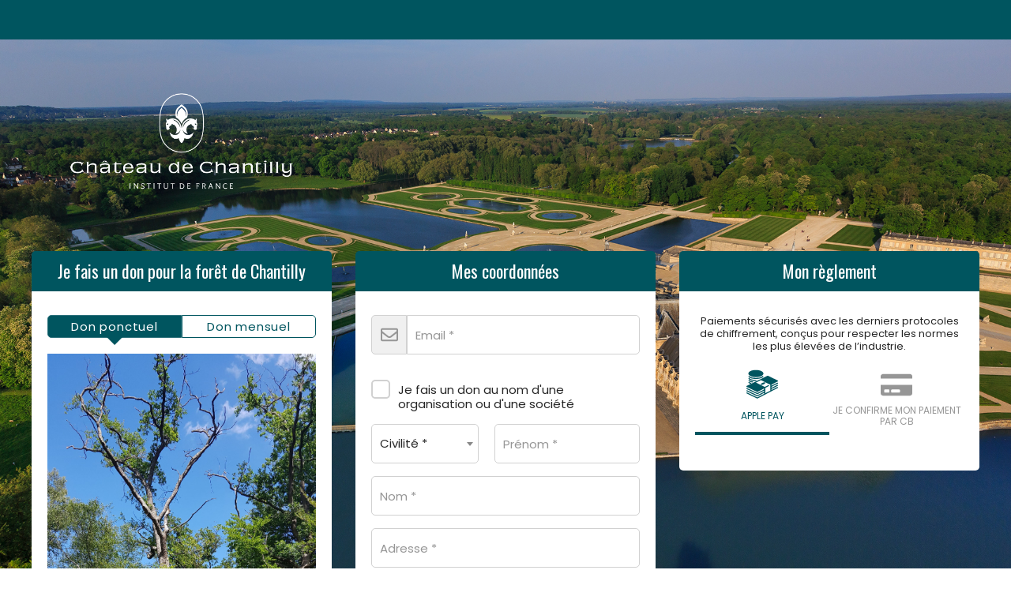

--- FILE ---
content_type: text/html;charset=UTF-8
request_url: https://soutenir.domainedechantilly.com/foret/~mon-don?_cv=1
body_size: 122338
content:
<!DOCTYPE html PUBLIC "-//W3C//DTD XHTML 1.0 Strict//EN" "http://www.w3.org/TR/xhtml1/DTD/xhtml1-strict.dtd">
<html xmlns="http://www.w3.org/1999/xhtml" xml:lang="fr_FR" lang="fr_FR">
<head>
<meta content="text/html; charset=UTF-8" http-equiv="content-type"/>
<title>Soutenez le Château de Chantilly</title>
<meta name="description" content="Soutenez le Château de Chantilly en faisant un don" />
<meta name="keywords" content="Château,Chantilly,don,dons, donner, restaurer, banc, bancs, livre, livres, reliures, reliures, dépoussiérage, couture" />
<link type="text/css" href="https://soutenir.domainedechantilly.com/themes/default/css/style_v2.css?hash=0bb9c864f817574922b301f24e909104" rel="stylesheet" />

<script type="text/javascript">
// <![CDATA[
 const cacheVersion = "2601";
var gamonitoring_previous_page = sessionStorage.getItem('gamonitoring_previous_page') || document.referrer || "https:\/\/soutenir.domainedechantilly.com";
var gamonitoring_session_id = sessionStorage.getItem('gamonitoring_session_id') || String(Math.floor(Math.random() * 8999999999) + 1000000000)+'.'+String(Math.floor(Date.now()/1000));
var gamonitoring_v2_client_id = gamonitoring_session_id;
var gamonitoring_v2_session_id = gamonitoring_v2_client_id.replace(/^.*\./, '');

    var gamonitoring_sc = '';
    if(!sessionStorage.getItem('gamonitoring_session_id'))
        gamonitoring_sc = 'start';
    if(typeof(monitoringvga)=='undefined'){
        monitoringvga=1;
        monitoring_serialize=serialize=function(n){var e=[];for(var o in n)n.hasOwnProperty(o)&&n[o]&&e.push(encodeURIComponent(o)+"="+encodeURIComponent(n[o]));return e.join("&")};
        try{
            var head = document.getElementsByTagName('HEAD')[0];
            document.addEventListener('DOMContentLoaded', function(event) {
                

                    var monitoringparams = {z:Math.random(),cid:"soutenir.domainedechantilly.com\/"+gamonitoring_session_id,dl:"https:\/\/soutenir.domainedechantilly.com\/CHANT\/b:steps\/cid=13",sc:gamonitoring_sc,dr:gamonitoring_previous_page,cd:"2026-01-23:05.53.41-6972fed5df26f",dt:window.location.host+'/'+"donations",ul:"fr-FR",ds:"web",};
                    var inputs = document.querySelectorAll('input[type=hidden][name=context_form_id]'), i;
                    
                    var link_v2 = document.createElement('link');
                    monitoringparams.cid = gamonitoring_v2_client_id;
                    monitoringparams.sid = gamonitoring_v2_session_id;
                                        link_v2.rel = 'stylesheet';
                    link_v2.type = 'text/css';
                    link_v2.href = 'https://monitoring.iraiser.eu/v2/check.css?'+monitoring_serialize(monitoringparams);
                    head.appendChild(link_v2);
                    var input_v2_client_id = document.createElement("input");
                    input_v2_client_id.setAttribute("type", "hidden");
                    input_v2_client_id.setAttribute("name", "private_monitoring_v2_client_id");
                    input_v2_client_id.setAttribute("value", gamonitoring_v2_client_id);
                    var input_v2_session_id = document.createElement("input");
                    input_v2_session_id.setAttribute("type", "hidden");
                    input_v2_session_id.setAttribute("name", "private_monitoring_v2_session_id");
                    input_v2_session_id.setAttribute("value", gamonitoring_v2_session_id);
                
                for (i = 0; i < inputs.length; ++i) {
                    inputs[i].parentNode.insertBefore(input_v2_client_id, inputs[i]);
                    inputs[i].parentNode.insertBefore(input_v2_session_id, inputs[i]);
                }
              });
            window.onerror = function (eventOrMessage, url, lineNumber, colNumber, error) {
                
                var monitoringerrorparams = {z:Math.random(),cid:"soutenir.domainedechantilly.com\/"+gamonitoring_session_id,t:"event",ec:"JSError",ev:1,ea:"\/CHANT\/b:steps\/cid=13\/",};
                
                if (!eventOrMessage) {
                    return;
                }
                if (typeof eventOrMessage !== 'string') {
                    error = eventOrMessage.error;
                    url = eventOrMessage.filename || eventOrMessage.fileName;
                    lineNumber = eventOrMessage.lineno || eventOrMessage.lineNumber;
                    colNumber = eventOrMessage.colno || eventOrMessage.columnNumber;
                    eventOrMessage = eventOrMessage.message || eventOrMessage.name || error.message || error.name;
                }
                if (error && error.stack) {
                    eventOrMessage = [eventOrMessage, '; Stack: ', error.stack, '.'].join('');
                }
                var jsFile = (/[^/]+\.js/i.exec(url || '') || [])[0] || 'inline',
                eventOrMessage = eventOrMessage.replace(/https?\:\/\/[^/]+/gi, '').replace(/[?&]context_form_[^ &]+/gi, '');
                stack = [eventOrMessage, ' > ' + jsFile, ':', lineNumber || '?', ':', colNumber || '?'].join('').substring(0,450);
                monitoringerrorparams.ea += jsFile;
                monitoringerrorparams.el = stack;
                
                    
                    monitoringerrorparams.cid = gamonitoring_v2_client_id;
                    monitoringerrorparams.sid = gamonitoring_v2_session_id;
                    var link_v2 = document.createElement('link');
                    link_v2.rel = 'stylesheet';
                    link_v2.type = 'text/css';
                    link_v2.href = 'https://monitoring.iraiser.eu/v2/error.css?'+monitoring_serialize(monitoringerrorparams);
                    head.appendChild(link_v2);
                
            }
        } catch (error) {console.error(error);}
        sessionStorage.setItem('gamonitoring_previous_page',gamonitoring_previous_page);
        sessionStorage.setItem('gamonitoring_session_id',gamonitoring_session_id);
    }

// ]]>
</script><script type="text/javascript" src="https://soutenir.domainedechantilly.com/themes/default/js/jquery-1.11.2.min.js?hash=5790ead7ad3ba27397aedfa3d263b867" ></script>
<script type="text/javascript" src="https://soutenir.domainedechantilly.com/themes/default/js/jquery.patch.min.js?hash=8c3155becb5ec93b830922ca82081911" ></script>
<script type="text/javascript" src="https://soutenir.domainedechantilly.com/themes/default/js/jquery.cookie-1.0.min.js?hash=6f6ed3cd5486dbf3bb9143eea287a6a5" ></script>
<script type="text/javascript" src="https://soutenir.domainedechantilly.com/themes/default/js/dnterrors.min.js?hash=963e9b559d6046553f6886a5d4b49b61" ></script>
<script type="text/javascript" src="https://soutenir.domainedechantilly.com/themes/default/js/jquery.config.min.js?hash=aae7bb01c8a0e6da615dd41aaafab4b5" ></script>
<script type="text/javascript" src="https://soutenir.domainedechantilly.com/themes/default/js/dynamic_form.min.js?hash=d0fa20a4d6821cc2aeba535277ff9b6e" ></script>
<script type="text/javascript" src="https://soutenir.domainedechantilly.com/themes/default/js/step1.min.js?hash=2dbbe0f03193125659b547063129a168" ></script>
<script type="text/javascript" src="https://soutenir.domainedechantilly.com/themes/default/js/step2.min.js?hash=0f75982f0b2e180e2ec2556454b7edb6" ></script>
<script type="text/javascript" src="https://soutenir.domainedechantilly.com/themes/default/js/step3.min.js?hash=8b26e860453a72180e0218ba60bbe444" ></script>
<script type="text/javascript" src="https://soutenir.domainedechantilly.com/themes/default/js/steps.min.js?hash=676a05ab0f7d16e826b07dfee858008a" ></script>
<script type="text/javascript" src="https://soutenir.domainedechantilly.com/themes/default/js/payment_button.min.js?hash=b238dd83060ba9692f5ccd77a63835ac" ></script>
<script type="text/javascript" src="https://soutenir.domainedechantilly.com/themes/default/js/iban-validator.min.js?hash=683493897ee764a5c9b485c6412e20d0" ></script>
<script type="text/javascript" src="https://soutenir.domainedechantilly.com/themes/default/js/jquery.ir-priceinput.min.js?hash=07482ff72021c2c53278074abe52347f" ></script>
<script type="text/javascript" src="https://soutenir.domainedechantilly.com/themes/default/js/common.min.js?hash=735eaf678c23f50f35606e522ee0a175" ></script>
<script type="text/javascript">
// <![CDATA[
                 old_console_log = console.log;
                if(typeof $.cookie == 'undefined' || !$.cookie('DntManager')){
                    console.log = function(){};
                }
                if(typeof(String.prototype.replaceAll) == 'undefined') String.prototype.replaceAll = String.prototype.replace;
var ira_form_version = 'b';
Common.price_pattern = "1,22 \u20ac"
Common.price_default_currency = "EUR"
Common.price_campaign_currency = "EUR"
Common.price_currencies = {"EUR":"\u20ac","USD":"$","AED":"DH","AFN":"AFN","ALL":"Lek","AMD":"AMD","ANG":"ANG","AOA":"Kz","ARS":"$","AUD":"$","AWG":"AWG","AZN":"AZN","BAM":"KM","BBD":"BBD","BDT":"\u09f3","BGN":"\u043b\u0432","BHD":".\u062f.\u0628 ","BIF":"BIF","BMD":"BMD","BND":"B$","BOB":"BOB","BRL":"R$","BSD":"BSD","BTC":"BTC","BTN":"BTN","BWP":"BWP","BYN":"BYN","BYR":"p.","BZD":"BZD","CAD":"$","CDF":"CDF","CHF":"CHF","CLF":"CLF","CLP":"$","CNY":"CN\u00a5","COP":"$","CRC":"CRC","CUC":"CUC","CUP":"CUP","CVE":"CVE","CYP":"\u00a3","CZK":"K\u010d","DJF":"DJF","DKK":"DKK","DOP":"DOP","DZD":"D.A.","EGP":"E\u00a3","ERN":"ERN","ETB":"ETB","FJD":"FJD","FKP":"FKP","GBP":"\u00a3","GEL":"GEL","GGP":"GGP","GHS":"GH\u20b5","GIP":"GIP","GMD":"GMD","GNF":"GNF","GTQ":"Q","GYD":"GYD","HKD":"$","HNL":"HNL","HRK":"kn","HTG":"HTG","HUF":"Ft","IDR":"Rp","ILS":"\u20aa","IMP":"IMP","INR":"\u20b9","IQD":"\u062f.\u0639","IRR":"IRR","ISK":"kr","JEP":"JEP","JMD":"JMD","JOD":"\u062f.\u0623","JPY":"\u00a5","KES":"KES","KGS":"KGS","KHR":"KHR","KMF":"KMF","KPW":"KPW","KRW":"\u20a9","KWD":"\u062f.\u0643 ","KYD":"KYD","KZT":"KZT","LAK":"LAK","LBP":"\u0644.\u0644.","LKR":"LKR","LRD":"LRD","LSL":"LSL","LTL":"LTL","LVL":"LVL","LYD":"LYD","MAD":"\u062f.\u0645","MDL":"MDL","MGA":"MGA","MKD":"\u0434\u0435\u043d","MMK":"MMK","MNT":"MNT","MOP":"MOP","MRO":"MRO","MUR":"MUR","MVR":"MVR","MWK":"MWK","MXN":"MX$","MYR":"RM","MZN":"MZN","NAD":"NAD","NGN":"\u20a6","NIO":"NIO","NOK":"kr","NPR":"NPR","NZD":"$","OMR":"\u0631.\u0639.","PAB":"PAB","PEN":"S\/.","PGK":"PGK","PHP":"\u20b1","PKR":"\u20a8","PLN":"z\u0142","PYG":"Gs","QAR":"QR","RON":"RON","RSD":"RSD","RUB":"\u0440\u0443\u0431","RWF":"RF","SAR":"SR","SBD":"SBD","SCR":"SCR","SDG":"SDG","SEK":"kr","SGD":"$","SHP":"SHP","SLL":"SLL","SOS":"SOS","SRD":"SRD","STD":"STD","SVC":"SVC","SYP":"SYP","SZL":"SZL","THB":"\u0e3f","TJS":"TJS","TMT":"TMT","TND":"DT","TOP":"TOP","TRY":"\u20ba","TTD":"TTD","TWD":"TWD","TZS":"TZS","UAH":"\u20b4","UGX":"UGX","UYU":"$U","UZS":"UZS","VEF":"VEF","VES":"Bs. S","VND":"\u20ab","VUV":"VUV","WST":"WST","XAF":"FCFA","XAG":"XAG","XAU":"XAU","XCD":"XCD","XDR":"XDR","XOF":"CFA","XPF":"XPF","YER":"YER","ZAR":"R","ZMK":"ZMK","ZMW":"ZK","ZWL":"ZWL"}
Common.price_rates = {"AED":4.273079,"AFN":76.793491,"ALL":96.581105,"AMD":443.550977,"ANG":2.083197,"AOA":1066.961964,"ARS":1708.658487,"AUD":1.74092,"AWG":2.095817,"AZN":1.978666,"BAM":1.954414,"BBD":2.343938,"BDT":142.208557,"BGN":1.939258,"BHD":0.438596,"BIF":3444.228303,"BMD":1.163535,"BND":1.497026,"BOB":8.059251,"BRL":6.24085,"BSD":1.163875,"BTC":1.2915875e-5,"BTN":104.814682,"BWP":15.614861,"BYN":3.407684,"BYR":22805.286137,"BZD":2.34053,"CAD":1.614969,"CDF":2635.406675,"CHF":0.931648,"CLF":0.026557,"CLP":1041.771219,"CNY":8.125838,"CNH":8.113347,"COP":4320.461459,"CRC":578.687201,"CUC":1.163535,"CUP":30.833678,"CVE":110.1864,"CZK":24.270755,"DJF":207.242166,"DKK":7.472594,"DOP":74.096826,"DZD":151.405083,"EGP":55.012655,"ERN":17.453025,"ETB":180.93793,"EUR":1,"FJD":2.649892,"FKP":0.866066,"GBP":0.867345,"GEL":3.124076,"GGP":0.866066,"GHS":12.4761,"GIP":0.866066,"GMD":85.52061,"GNF":10186.733422,"GTQ":8.923596,"GYD":243.446341,"HKD":9.068999,"HNL":30.689976,"HRK":7.532031,"HTG":152.420618,"HUF":385.770299,"IDR":19599.9799,"ILS":3.671942,"IMP":0.866066,"INR":104.895648,"IQD":1524.60589,"IRR":49013.912353,"ISK":147.19901,"JEP":0.866066,"JMD":184.299324,"JOD":0.824925,"JPY":183.794303,"KES":150.037961,"KGS":101.743575,"KHR":4673.666099,"KMF":491.591873,"KPW":1047.208399,"KRW":1696.713226,"KWD":0.357938,"KYD":0.969808,"KZT":594.50847,"LAK":25157.054533,"LBP":104215.559147,"LKR":359.784898,"LRD":208.900983,"LSL":19.260843,"LTL":3.435616,"LVL":0.70381,"LYD":6.312524,"MAD":10.747433,"MDL":19.725929,"MGA":5396.150724,"MKD":61.509845,"MMK":2443.437431,"MNT":4142.075329,"MOP":9.344934,"MRU":46.410893,"MUR":54.349108,"MVR":17.976729,"MWK":2017.960513,"MXN":20.9326,"MYR":4.739664,"MZN":74.349243,"NAD":19.260843,"NGN":1658.538031,"NIO":42.829448,"NOK":11.757294,"NPR":167.703092,"NZD":2.03084,"OMR":0.447384,"PAB":1.16377,"PEN":3.914008,"PGK":4.965458,"PHP":68.94468,"PKR":325.769716,"PLN":4.210461,"PYG":7701.5393,"QAR":4.242592,"RON":5.088607,"RSD":117.322673,"RUB":92.006098,"RWF":1696.190044,"SAR":4.363775,"SBD":9.455917,"SCR":16.696767,"SDG":699.862327,"SEK":10.734424,"SGD":1.498011,"SHP":0.872953,"SLE":28.043213,"SLL":24398.751593,"SOS":663.929248,"SRD":44.436566,"STD":24082.825477,"STN":24.482536,"SVC":10.182736,"SYP":12868.202553,"SZL":19.255182,"THB":36.533806,"TJS":10.834671,"TMT":4.084008,"TND":3.407084,"TOP":2.801514,"TRY":50.199325,"TTD":7.899365,"TWD":36.763097,"TZS":2905.923858,"UAH":50.196493,"UGX":4190.029101,"USD":1.163535,"UYU":45.30768,"UZS":14091.947687,"VES":362.489494,"VND":30566.064634,"VUV":140.641909,"WST":3.229326,"XAF":655.489415,"XAG":0.014783,"XAU":0.000259,"XCD":3.144511,"XCG":2.097404,"XDR":0.814816,"XOF":655.489415,"XPF":119.331742,"YER":277.444752,"ZAR":19.206257,"ZMK":10473.214203,"ZMW":22.547916,"ZWL":374.657798,"CYP":1.7086,"SSP":633.704955,"VEF":3902666.416477}
Common.price_currency_position = "right"
Common.price_frequency_texts = {"once":"Don ponctuel","regular":"Don mensuel"}
Common.campaign_default_frequency = "once"
Step1.tax_reduction_rates =    {"ir":[66],"isf":[75,0],"corp":[60],"custom1":[],"custom2":[]};
Step1.tax_reduction_ceils =    {"ir":[],"isf":[50000],"corp":[],"custom1":[],"custom2":[]};
Step1.tax_reduction_notices =  {"ir":"\u00e0 hauteur de 20% du revenu imposable","isf":"","corp":"dans la limite de 20 000\u20ac ou de 5\u2030 du chiffre d'affaires annuel","custom1":"","custom2":""};
Step1.tax_reduction_triggers = {"ir":"0","isf":"0","corp":"0","custom1":"0","custom2":"0"};
Step1.active_tax_reduction = 1;
Step1.adapt_tax_bloc = false;
Step1.tax_info = "Votre don ne vous co\u00fbte r\u00e9ellement que <strong><span class='price'><data class='price_amount'>%s<\/data>&nbsp;<data class='price_currency'>\u20ac<\/data><\/span><\/strong> apr\u00e8s r\u00e9duction fiscale (r\u00e9duction de <span class='price'><data class='price_amount'>%d<\/data>&nbsp;<data class='price_currency'>\u20ac<\/data><\/span>[notice])";
Step1.is_french_isf = 0;
Step1.is_tipping_campaign = 1;

Step1.amount_equivalences = {"once":[],"regular":[]}
Step1.decimal_sep = ",";
Step1.min_once_amount = 10;
Step1.max_once_amount = 20000;
Step1.min_regular_amount = 5;
Step1.max_regular_amount = 20000;
DntErrors.errorMsg.errors = "%s erreurs ont \u00e9t\u00e9 trouv\u00e9es dans le formulaire";
DntErrors.errorMsg.error = "1 erreur a \u00e9t\u00e9 trouv\u00e9e dans le formulaire";
DntErrors.errorMsg.choose_amount = "Vous devez choisir un montant pour votre don";
DntErrors.errorMsg.min_once_amount = "En raison de frais de traitement, le montant minimum accept\u00e9 pour un don est de {min_amount_with_currency} ";
DntErrors.errorMsg.max_once_amount = "Votre don ne peut pas \u00eatre sup\u00e9rieur \u00e0 {max_amount_with_currency} ";
DntErrors.errorMsg.min_regular_amount = "En raison de frais de traitement, le montant minimum accept\u00e9 pour un don est de {min_amount_with_currency} ";
DntErrors.errorMsg.max_regular_amount = "Votre don ne peut pas \u00eatre sup\u00e9rieur \u00e0 {max_amount_with_currency} ";
DntErrors.errorMsg.errors = "%s erreurs ont \u00e9t\u00e9 trouv\u00e9es dans le formulaire";
DntErrors.errorMsg.error = "1 erreur a \u00e9t\u00e9 trouv\u00e9e dans le formulaire";
DntErrors.errorMsg.qualification = "Le champ \u00ab %s \u00bb est obligatoire";
DntErrors.errorMsg.firstname = "Vous devez saisir votre pr\u00e9nom";
DntErrors.errorMsg.lastname = "Vous devez saisir votre nom";
DntErrors.errorMsg.email = "Vous devez saisir une adresse email valide";
DntErrors.errorMsg.company = "La raison sociale ne doit pas d\u00e9passer 70 caract\u00e8res";
DntErrors.errorMsg.company_siren = "Le SIREN est vide ou invalide";
DntErrors.errorMsg.company_status = "La forme juridique est vide ou inconnue";
DntErrors.errorMsg.address1 = "Vous devez saisir votre adresse";
DntErrors.errorMsg.postcode = "Vous devez saisir votre code postal (10 caract\u00e8res maximum)";
DntErrors.errorMsg.city = "Vous devez saisir votre ville";
DntErrors.errorMsg.civility = "Vous devez s\u00e9lectionner votre civilit\u00e9";
DntErrors.errorMsg.errors = "%s erreurs ont \u00e9t\u00e9 trouv\u00e9es dans le formulaire";
DntErrors.errorMsg.error = "1 erreur a \u00e9t\u00e9 trouv\u00e9e dans le formulaire";
DntErrors.errorMsg.cardtype = "S\u00e9lectionnez votre type de carte bancaire";
DntErrors.errorMsg.cardnumber = "Saisissez correctement les chiffres de votre carte bancaire";
DntErrors.errorMsg.cardscode = DntErrors.errorMsg.scode = "Saisissez correctement les chiffres du code de s\u00e9curit\u00e9 situ\u00e9s au dos de votre carte bancaire";
DntErrors.errorMsg.cardmonth = "S\u00e9lectionnez le mois d'expiration de votre carte bancaire";
DntErrors.errorMsg.cardyear = "S\u00e9lectionnez l'ann\u00e9e d'expiration de votre carte bancaire";
DntErrors.errorMsg.gocardless = "Ce mode de paiement implique un montant inf\u00e9rieur \u00e0 5000\u20ac. Merci de diminuer le montant ou de s\u00e9lectionner un autre moyen de paiement";

Step2.failed_dnt_url = "/index.php?module=donations&action=xhr:attemptSave";
form_context_lang = "fr_FR";
form_context_cid = "13";

Step3.alert_msg = "";
Step3.modal_qualif = "0";
Step3.modal_qualif_url = "/index.php?module=donations&action=default:modalQualification";
Step3.modal_save_card = "0";
Step3.modal_save_card_url = "/index.php?module=donations&action=default:modalSaveCard";
Step3.modal_save_card_set_url = "/index.php?context_form_id=form_cached_2026-01-23.05:53:41_6972fed5defb35.26853599&module=donations&action=default:setSaveCard";

Step3.cards_mastercard_length=16;
Step3.cards_mastercard_cvvlength=3;
Step3.cards_mastercard_hasalias=1;
Step3.cards_visa_length=16;
Step3.cards_visa_cvvlength=3;
Step3.cards_visa_hasalias=1;


$(document).ready(function() {
    Step1.init();
    Step2.init();
    Steps.init();
    Steps.submit();
    
});

organisation_name = "Ch\u00e2teau de Chantilly";
try{ var ira_context_infos = {"form_id":"form_cached_2026-01-23.05:53:41_6972fed5defb35.26853599","campaign":"13","version":"b","lang":"fr_FR","amount":{"amount":"0","amount_donation":"0","frequency":"once","free_amount":false,"currency":"EUR","log":"Context initialization in onDntEntryPoint()"},"reserved":"[]","affectation":null,"_cpn_name_":"foret"}; console.warn(ira_context_infos); }catch(err){}
                try{
                    $.cookie('dnt_coords',null,{'path':'/','domain':'.soutenir.domainedechantilly.com'});
                }catch(err){}
                $(document).ready(function() {
                    try{
                        var context_form_input = $("input[name='context_form_id']");
                        if(context_form_input){
                            var context_form_val = context_form_input.val();
                            if(!context_form_val || context_form_val == 'form_cached'){
                                context_form_input.val("form_cached_"+Math.floor(Math.random() * 1000000000));
                            }
                        }
                        if(typeof ira_form_version != 'undefined'){
                            $('input[name=lang]').after( $('<input type="hidden" name="form_version" />').val(ira_form_version) );
                        }
                        var dnt_amount = {"amount":"0","amount_donation":"0","frequency":"once","free_amount":false,"currency":"EUR","log":"Context initialization in onDntEntryPoint()"};
                        if(typeof Step1 != 'undefined' && dnt_amount){
                            Step1.initValues(dnt_amount);
                        }
                     }catch(err){}
                });
// ]]>
</script><meta name="viewport" content="width=device-width" />
<link rel="canonical" href="https://soutenir.domainedechantilly.com/~share?cid=13&lang=fr_FR" />
<style type="text/css">
    .regularblock {
        display:none;
    }



body {
    background:  url(/cdn.iraiser.eu/cixotm6EnJl+dCq8q0AzWw==/default/origin/1920x1080-DomainedeChantilly.jpg) no-repeat center center;    background-attachment: fixed;
}

#header {
        }

</style>

<link rel="icon" href="/cdn.iraiser.eu/cixotm6EnJl+dCq8q0AzWw==/default/origin/Favicon.ico">
<script type='text/javascript'>
    optionsGlobal = {"active_theme":"1","font":"","font_title":"Oswald","fontsize":"","wedge":"5","donation_grid":"1","widgets_footer":"1","widgets_progress_bar_currency":"","widgets_color_progress_bar_goal":"#044C38","widgets_progress_bar_goal":"","widgets_progress_bar_text_fr_FR":"","widgets_last_donors":"true","widgets_color_last_donors":"#00555F","widgets_last_donors_filter":"","widgets_last_donors_text_fr_FR":"Merci \u00e0 $n pour son don de $a !","widgets_color_cookies_banner":"#044C38","widgets_cookies_banner_text_fr_FR":"","widgets_cookies_banner_button_fr_FR":"","--main-action-color":"#00555F","--main-action-color-lighter":"#2d727c","--description-color":"#00555F","--information-color":"#00555F","--column-background-color":"","--banner-color":"#00555F","--banner-color-darker":"#001c24"};
    optionsCampaign = '';
    context_lang = "fr_FR";
    campaign_stats = {"count":"27","sum":"534000","min":"2000","max":"150000","avg":"197.78","progress":"100","last_donators":[{"firstname":"Donatien","total":"12000","currency":"EUR","date":"2025-12-27 16:31:00","campaign":"13","city":"SALINS-LES-BAINS","message":"","avatar":""},{"firstname":"SANDRA","total":"15000","currency":"EUR","date":"2025-12-11 21:38:00","campaign":"13","city":"CREIL","message":"","avatar":""},{"firstname":"FREDERIC","total":"3000","currency":"EUR","date":"2025-12-06 18:11:00","campaign":"13","city":"REMY","message":"","avatar":""},{"firstname":"EVELYNE","total":"3000","currency":"EUR","date":"2025-12-03 09:41:00","campaign":"13","city":"SAINT-RAPHA\u00ebL","message":"BRAVO A TOUS","avatar":""},{"firstname":"fabienne","total":"3000","currency":"EUR","date":"2025-12-03 09:02:00","campaign":"13","city":"LA CHAPELLE EN SERVAL","message":"","avatar":""},{"firstname":"Philippe","total":"150000","currency":"EUR","date":"2025-09-10 17:38:00","campaign":"13","city":"SAINT LEU LA FOR\u00eaT","message":"Je suis tr\u00e8s heureux de vous soutenir pour cette for\u00eat qui me tiens \u00e0 coeur.","avatar":""},{"firstname":"Mickael","total":"10000","currency":"EUR","date":"2025-08-03 21:47:00","campaign":"13","city":"VINEUIL-SAINT-FIRMIN","message":"","avatar":""},{"firstname":"Chistine","total":"20000","currency":"EUR","date":"2025-06-18 11:55:00","campaign":"13","city":"MOUY","message":"Une for\u00eat que j'aime beaucoup ainsi que celle de la Neuville en Hez","avatar":""},{"firstname":"Dani\u00e8le","total":"25000","currency":"EUR","date":"2025-05-08 16:34:00","campaign":"13","city":"B\u00e9THUNE","message":"M\u00e9c\u00e8ne depuis le Covid, je suis avec attention toutes les actions pour pr\u00e9server le Ch\u00e2teau de Chantilly et son domaine. Quel endroit magnifique ! ","avatar":""},{"firstname":"Ren\u00e9","total":"4000","currency":"EUR","date":"2025-04-22 16:50:00","campaign":"13","city":"LES ACHARDS","message":"Je demeure maintenant dans le 2eme d\u00e9partement le moins bois\u00e9 de France! C'est dire si La for\u00eat de Chantilly, que j'ai parcourue de long en large pendant de nombreuses ann\u00e9es, me manque. Grace \u00e0 vous et aux donateurs, elle vivra.  Bien cordialement.","avatar":""},{"firstname":"R\u00e9my et Sophie","total":"20000","currency":"EUR","date":"2025-01-12 15:42:00","campaign":"13","city":"CHANTILLY","message":"","avatar":""},{"firstname":"fabienne","total":"3000","currency":"EUR","date":"2024-11-24 09:15:00","campaign":"13","city":"LA CHAPELLE-EN-SERVAL","message":"Coyenne depuis mon enfance, je me prom\u00e8ne chaque jour dans cette belle for\u00eat et je souhaite qu'elle soit bien entretenue !","avatar":""},{"firstname":"Andre","total":"25000","currency":"EUR","date":"2024-11-07 11:16:00","campaign":"13","city":"PITTSBURGH","message":"","avatar":""},{"firstname":"SARL CCLM","total":"20000","currency":"EUR","date":"2024-09-16 18:22:00","campaign":"13","city":"CHANTILLY","message":"","avatar":""},{"firstname":"Damien","total":"10000","currency":"EUR","date":"2024-08-02 09:17:00","campaign":"13","city":"CHANTILLY","message":"","avatar":""},{"firstname":"LE FIL CHIC","total":"5000","currency":"EUR","date":"2024-05-28 14:01:00","campaign":"13","city":"CHANTILLY","message":"Bonjour, comment vous aider b\u00e9n\u00e9volement aussi ? Merci pour votre r\u00e9ponse","avatar":""},{"firstname":"Olivier","total":"2000","currency":"EUR","date":"2024-04-13 20:06:00","campaign":"13","city":"PARIS","message":"","avatar":""},{"firstname":"claudine","total":"5000","currency":"EUR","date":"2024-01-21 13:18:00","campaign":"13","city":"CHAMBLY","message":"","avatar":""},{"firstname":"Pascal","total":"10000","currency":"EUR","date":"2023-12-17 18:59:00","campaign":"13","city":"SURESNES","message":"","avatar":""},{"firstname":"Aur\u00e9lie","total":"150000","currency":"EUR","date":"2023-12-10 11:18:00","campaign":"13","city":"PERNES-L\u00e8S-BOULOGNE","message":"","avatar":""},{"firstname":"Marie","total":"3000","currency":"EUR","date":"2023-11-23 21:08:00","campaign":"13","city":"SAINT-WITZ","message":"","avatar":""},{"firstname":"V\u00e9ronique","total":"3000","currency":"EUR","date":"2023-11-23 16:29:00","campaign":"13","city":"CHANTILLY","message":"","avatar":""},{"firstname":"Marie","total":"3000","currency":"EUR","date":"2023-11-23 12:18:00","campaign":"13","city":"CHANTILLY","message":"","avatar":""},{"firstname":"Martine","total":"5000","currency":"EUR","date":"2023-07-31 12:17:00","campaign":"13","city":"\u00c9VRON","message":"","avatar":""},{"firstname":"claudine","total":"3000","currency":"EUR","date":"2023-02-12 13:27:00","campaign":"13","city":"CHAMBLY","message":"Il est important de sauver nos for\u00eats pour notre avenir \u00e0 tous.","avatar":""},{"firstname":"Isabelle","total":"20000","currency":"EUR","date":"2023-02-04 22:42:00","campaign":"13","city":"THIERS-SUR-TH\u00e8VE","message":"","avatar":""},{"firstname":"B\u00e9atrice","total":"2000","currency":"EUR","date":"2023-01-12 17:06:00","campaign":"13","city":"BRENOUILLE ( 60870 )","message":"","avatar":""}],"date_cache":"2026-01-23"};
    campaign_stats_last_donators = [{"firstname":"Donatien","total":"12000","currency":"EUR","date":"2025-12-27 16:31:00","campaign":"13","city":"SALINS-LES-BAINS","message":"","avatar":""},{"firstname":"SANDRA","total":"15000","currency":"EUR","date":"2025-12-11 21:38:00","campaign":"13","city":"CREIL","message":"","avatar":""},{"firstname":"FREDERIC","total":"3000","currency":"EUR","date":"2025-12-06 18:11:00","campaign":"13","city":"REMY","message":"","avatar":""},{"firstname":"EVELYNE","total":"3000","currency":"EUR","date":"2025-12-03 09:41:00","campaign":"13","city":"SAINT-RAPHA\u00ebL","message":"BRAVO A TOUS","avatar":""},{"firstname":"fabienne","total":"3000","currency":"EUR","date":"2025-12-03 09:02:00","campaign":"13","city":"LA CHAPELLE EN SERVAL","message":"","avatar":""},{"firstname":"Philippe","total":"150000","currency":"EUR","date":"2025-09-10 17:38:00","campaign":"13","city":"SAINT LEU LA FOR\u00eaT","message":"Je suis tr\u00e8s heureux de vous soutenir pour cette for\u00eat qui me tiens \u00e0 coeur.","avatar":""},{"firstname":"Mickael","total":"10000","currency":"EUR","date":"2025-08-03 21:47:00","campaign":"13","city":"VINEUIL-SAINT-FIRMIN","message":"","avatar":""},{"firstname":"Chistine","total":"20000","currency":"EUR","date":"2025-06-18 11:55:00","campaign":"13","city":"MOUY","message":"Une for\u00eat que j'aime beaucoup ainsi que celle de la Neuville en Hez","avatar":""},{"firstname":"Dani\u00e8le","total":"25000","currency":"EUR","date":"2025-05-08 16:34:00","campaign":"13","city":"B\u00e9THUNE","message":"M\u00e9c\u00e8ne depuis le Covid, je suis avec attention toutes les actions pour pr\u00e9server le Ch\u00e2teau de Chantilly et son domaine. Quel endroit magnifique ! ","avatar":""},{"firstname":"Ren\u00e9","total":"4000","currency":"EUR","date":"2025-04-22 16:50:00","campaign":"13","city":"LES ACHARDS","message":"Je demeure maintenant dans le 2eme d\u00e9partement le moins bois\u00e9 de France! C'est dire si La for\u00eat de Chantilly, que j'ai parcourue de long en large pendant de nombreuses ann\u00e9es, me manque. Grace \u00e0 vous et aux donateurs, elle vivra.  Bien cordialement.","avatar":""},{"firstname":"R\u00e9my et Sophie","total":"20000","currency":"EUR","date":"2025-01-12 15:42:00","campaign":"13","city":"CHANTILLY","message":"","avatar":""},{"firstname":"fabienne","total":"3000","currency":"EUR","date":"2024-11-24 09:15:00","campaign":"13","city":"LA CHAPELLE-EN-SERVAL","message":"Coyenne depuis mon enfance, je me prom\u00e8ne chaque jour dans cette belle for\u00eat et je souhaite qu'elle soit bien entretenue !","avatar":""},{"firstname":"Andre","total":"25000","currency":"EUR","date":"2024-11-07 11:16:00","campaign":"13","city":"PITTSBURGH","message":"","avatar":""},{"firstname":"SARL CCLM","total":"20000","currency":"EUR","date":"2024-09-16 18:22:00","campaign":"13","city":"CHANTILLY","message":"","avatar":""},{"firstname":"Damien","total":"10000","currency":"EUR","date":"2024-08-02 09:17:00","campaign":"13","city":"CHANTILLY","message":"","avatar":""},{"firstname":"LE FIL CHIC","total":"5000","currency":"EUR","date":"2024-05-28 14:01:00","campaign":"13","city":"CHANTILLY","message":"Bonjour, comment vous aider b\u00e9n\u00e9volement aussi ? Merci pour votre r\u00e9ponse","avatar":""},{"firstname":"Olivier","total":"2000","currency":"EUR","date":"2024-04-13 20:06:00","campaign":"13","city":"PARIS","message":"","avatar":""},{"firstname":"claudine","total":"5000","currency":"EUR","date":"2024-01-21 13:18:00","campaign":"13","city":"CHAMBLY","message":"","avatar":""},{"firstname":"Pascal","total":"10000","currency":"EUR","date":"2023-12-17 18:59:00","campaign":"13","city":"SURESNES","message":"","avatar":""},{"firstname":"Aur\u00e9lie","total":"150000","currency":"EUR","date":"2023-12-10 11:18:00","campaign":"13","city":"PERNES-L\u00e8S-BOULOGNE","message":"","avatar":""},{"firstname":"Marie","total":"3000","currency":"EUR","date":"2023-11-23 21:08:00","campaign":"13","city":"SAINT-WITZ","message":"","avatar":""},{"firstname":"V\u00e9ronique","total":"3000","currency":"EUR","date":"2023-11-23 16:29:00","campaign":"13","city":"CHANTILLY","message":"","avatar":""},{"firstname":"Marie","total":"3000","currency":"EUR","date":"2023-11-23 12:18:00","campaign":"13","city":"CHANTILLY","message":"","avatar":""},{"firstname":"Martine","total":"5000","currency":"EUR","date":"2023-07-31 12:17:00","campaign":"13","city":"\u00c9VRON","message":"","avatar":""},{"firstname":"claudine","total":"3000","currency":"EUR","date":"2023-02-12 13:27:00","campaign":"13","city":"CHAMBLY","message":"Il est important de sauver nos for\u00eats pour notre avenir \u00e0 tous.","avatar":""},{"firstname":"Isabelle","total":"20000","currency":"EUR","date":"2023-02-04 22:42:00","campaign":"13","city":"THIERS-SUR-TH\u00e8VE","message":"","avatar":""},{"firstname":"B\u00e9atrice","total":"2000","currency":"EUR","date":"2023-01-12 17:06:00","campaign":"13","city":"BRENOUILLE ( 60870 )","message":"","avatar":""}];
</script>
<script src="https://soutenir.domainedechantilly.com/themes/default/arya/webfont.js?hash=7c96a5f11d9741541d5e3c42ff6380d7"></script>
<script src="https://soutenir.domainedechantilly.com/themes/default/arya/chroma.min.js?hash=b7e64e0792ce46ef9cc84a15b136d840"></script>
<link rel="stylesheet" href="https://soutenir.domainedechantilly.com/themes/default/arya/jquery-ui.css?hash=a132ede819bad05cca4164b7aa720043" />
<script src="https://soutenir.domainedechantilly.com/themes/default/arya/jquery-ui.js?hash=ab5284de5e3d221e53647fd348e5644b"></script>
<script src="https://soutenir.domainedechantilly.com/themes/default/arya/cleave.min.js?hash=001edaa76bb6bebf2e4b6a0e04df95d1"></script>
<script src="https://soutenir.domainedechantilly.com/themes/default/arya/js.cookie.js?hash=fa93e8894edb6245ab03883633b12b6e"></script>
<script src="https://soutenir.domainedechantilly.com/themes/default/arya/current-device.min.js?hash=d64edef1483a5909cc245f1588ee0fca"></script>
<script src="https://soutenir.domainedechantilly.com/themes/default/arya/script.js?hash=bd1489e39102687036e75be80f53bee4"></script>
<link rel="stylesheet" href="https://soutenir.domainedechantilly.com/themes/default/arya/styles.css?hash=6d53f7ef2d4e6708ab5028c65a816d0a" />
</head><body id="type-b" >

<div id="container">

	<div id="header" class="line">
        <div class="container" id="header_wrapinner">
            <div id="logo" class="unit size3of4">
            
                <h1>
                    <a href="https://chateaudechantilly.fr/" title="Château de Chantilly">
                        <span class="screen-reader-only">Château de Chantilly</span>
                        <img src="/cdn.iraiser.eu/cixotm6EnJl+dCq8q0AzWw==/default/origin/CHANTILLYLOGOGRANDBLANC.png" alt="Château de Chantilly"/>
                    </a>
                </h1>
            
            </div>  <!-- End Logo -->

                    </div>
    </div> <!-- End Header -->

    <div id="_wait">
        <div id="floatingCirclesG">
            <div class="f_circleG" id="frotateG_01"></div>
            <div class="f_circleG" id="frotateG_02"></div>
            <div class="f_circleG" id="frotateG_03"></div>
            <div class="f_circleG" id="frotateG_04"></div>
            <div class="f_circleG" id="frotateG_05"></div>
            <div class="f_circleG" id="frotateG_06"></div>
            <div class="f_circleG" id="frotateG_07"></div>
            <div class="f_circleG" id="frotateG_08"></div>
        </div>
    </div>

    <div id="main" class="line">

        <div class="container" id="main_wrapinner">
                                        
                <noscript>
            </noscript>

    
        <form action="/b/steps/save" method="post" id="form-steps" autocomplete="off">

    <input type="hidden" name="context_form" value="" />
<input type="hidden" name="context_form_id" value="" />
<input type="hidden" name="cid" value="13" />
<input type="hidden" name="lang" value="fr_FR" />
<input type="hidden" name="scope" value="" id="scope"/>

<input id="useragent_input_0" type="hidden" name="private_user_agent_cli" value=""/>
<script type="text/javascript">
    document.getElementById("useragent_input_0").value = navigator.userAgent;
</script>
<input id="referer_input_0" type="hidden" name="private_referer" value=""/>
<script type="text/javascript">
    document.getElementById("referer_input_0").value = document.referrer;
</script>
<input id="random_input_0" type="hidden" name="private_random" value=""/>
<script type="text/javascript">
    document.getElementById("random_input_0").value = Math.random();
    setTimeout(function(){ document.getElementById("random_input_0").value = Math.random(); }, 3000);
</script>

    <div id="step-1" class="unit size1of3">
        <div class="step-container">
            <div class="step-title">
                <h2>Je fais un don pour la forêt de Chantilly</h2>
            </div>

            <div class="step-content">
                
            <div>
                
            </div>

                            
                                <div id="once" class="bloc">
                    <div class="bloc-content">
                        <h3>Don ponctuel</h3>                        
                        <div id="bloc-amount-once">
    
    <fieldset class="amount">
        <p class="thumbs"><img src="/cdn.iraiser.eu/cixotm6EnJl+dCq8q0AzWw==/default/pricelist_mode/20200707161309-DaisyCopeauxiraiser.jpg" width="256" height="192" alt="Photo" /></p>
    
                        <ul class="radio-inline line" id="amount-list-once">
                
                                        <li><label><span id="value_of_amount-once-3000"><data class='price_amount'>30</data>&nbsp;<data class='price_currency'>€</data></span> <input autocomplete="false" name="amount-once" type="radio" value="3000" id="amount-once-3000" /></label></li>
                
                                        <li><label><span id="value_of_amount-once-10000"><data class='price_amount'>100</data>&nbsp;<data class='price_currency'>€</data></span> <input autocomplete="false" name="amount-once" type="radio" value="10000" id="amount-once-10000" /></label></li>
                
                                        <li><label><span id="value_of_amount-once-25000"><data class='price_amount'>250</data>&nbsp;<data class='price_currency'>€</data></span> <input autocomplete="false" name="amount-once" type="radio" value="25000" id="amount-once-25000" /></label></li>
                
                                        <li><label><span id="value_of_amount-once-50000"><data class='price_amount'>500</data>&nbsp;<data class='price_currency'>€</data></span> <input autocomplete="false" name="amount-once" type="radio" value="50000" id="amount-once-50000" /></label></li>
                
            </ul>
                </fieldset>

    <div class="amount-equivalences">
        <p class="amount-equivalences-img"></p>
        <p class="amount-equivalences-description"></p>
    </div>

        <fieldset class="free-amount">
        <p><label>Montant libre                <input autocomplete="section-famount" name="famount-once" type="text" size="6" id="famount-once" />
        <span class="price_currency">€</span>
        </label></p>
    </fieldset>
    
    <p class="tax-info"></p>
    <!--<input type="hidden" value="" name="iraiser_analytics_session_id" id="iraiser_analytics_session_id"/>-->
    
    <input type="hidden" name="referrer" />
    <script type="text/javascript">
        try{
            $("input[name=referrer]").val(document.referrer);
            if(document.location.search.indexOf('_cv')>1) {
                $('input[name=referrer]').after($('<input type="hidden" name="query_string" />').val(document.location.search.substring(1)));
            }
        }catch(e){}
    </script>
    

</div>                    </div>
                </div> <!-- End Once -->
                
                <div class="onceblock">
                    

                </div>

                <div id="or">
                    <p>ou</p>
                </div>

                                <div id="regular" class="bloc">
                    <div class="bloc-content">
                        <h3>Don mensuel</h3>                        
                        <div id="bloc-amount-regular">
    
    <fieldset class="amount">
        <p class="thumbs"><img src="/cdn.iraiser.eu/cixotm6EnJl+dCq8q0AzWw==/default/pricelist_mode/20200707161309-DaisyCopeauxiraiser.jpg" width="256" height="192" alt="Photo" /></p>
    
                    </fieldset>

    <div class="amount-equivalences">
        <p class="amount-equivalences-img"></p>
        <p class="amount-equivalences-description"></p>
    </div>

        <fieldset class="free-amount">
        <p><label>Montant libre                <input autocomplete="section-famount" name="famount-regular" type="text" size="6" id="famount-regular" />
        <span class="price_currency">€</span>
        </label></p>
    </fieldset>
    
    <p class="tax-info"></p>
    <!--<input type="hidden" value="" name="iraiser_analytics_session_id" id="iraiser_analytics_session_id"/>-->
    
    <input type="hidden" name="referrer" />
    <script type="text/javascript">
        try{
            $("input[name=referrer]").val(document.referrer);
            if(document.location.search.indexOf('_cv')>1) {
                $('input[name=referrer]').after($('<input type="hidden" name="query_string" />').val(document.location.search.substring(1)));
            }
        }catch(e){}
    </script>
    

</div>                    </div>
                </div> <!-- End Each-month -->
                
                <div class="regularblock">
                    

                </div>

            
            
            <div>
                
            </div>

            

            </div> <!-- End Step-content -->

            <div class="step-info">
                <h4>Pourquoi soutenir les actions du Collectif Citoyen d’ « Ensemble, sauvons la Forêt de Chantilly » ?</h4>
                <div class="step-info-body">
                    Les actions du collectif «Ensemble, sauvons la For&ecirc;t de Chantilly» rentrent dans des programmes de recherche et d’investissement. Cependant, de nombreuses d&eacute;penses, en particulier pour les b&eacute;n&eacute;voles, ne sont pas couvertes : &eacute;quipement individuel, formations, petit mat&eacute;riel, consommables et des mat&eacute;riaux pour la mise en place de l’information en for&ecirc;t et l’animation. En contribuant au budget d&eacute;di&eacute; au collectif vous permettez d’apporter de la souplesse dans le financement des actions et &agrave; ses membres d’agir et de poursuivre et d’&eacute;largir leur implication.
                </div>
            </div> <!-- End Step-info -->
        </div> <!-- End Step-container -->
    </div> <!-- End Step-1 -->

    <div id="step-2" class="unit size1of3">
    <div class="step-container">
        <div class="step-title">
            <h2>Mes coordonnées</h2>
        </div>

        <div class="step-content">
            
            
            <fieldset id="fieldset-step2">

                
                

                                    <p id="c-email">
                        <label for="email">
                            Email 
                            <span class="required">*</span> 
                            <span class="help">
                                                                    ex. bernard.dupond@yahoo.fr                                                            </span>
                        </label>
                        <input type="text" name="email" id="email" />
                    </p>
                
                

                <fieldset id="fielset-name">
                        <p id="c-isc">
        <label>
            <input type="checkbox" value="OK" name="iscompany" id="iscompany" /> 
            Je fais un don au nom d'une organisation ou d'une société        </label>
    </p>
    <p id="c-isc-inf" class="company-infos hidden">
        <label for="company">Raison sociale                        <span class="help">
                                    ex. Dupond SARL                            </span>
        </label>
        <input type="text" name="company" id="company"
                        />
    </p>
        
    
                                            <p id="c-civ">
                            <label for="civility">
                                Civilité 
                                <span class="required">*</span>
                            </label>
                            <select name="civility" id="civility">
    <option value=""></option>
    <option value="1">M</option>
    <option value="2">Mme</option>
    <option value="3">Mlle</option>
    <option value="18">n/a</option>

</select>                        </p>
                                                                <p id="c-fname">
                            <label for="firstname">Prénom 
                                <span class="required">*</span> <span class="help">
                                                                            ex. Bernard                                                                    </span>
                            </label>
                            <input type="text" name="firstname" id="firstname" autocomplete="given-name" />
                        </p>
                                                                <p id="c-lname">
                            <label for="lastname">
                                Nom 
                                <span class="required">*</span> 
                                <span class="help">
                                                                            ex. Dupond                                                                    </span>
                            </label>
                            <input type="text" name="lastname" id="lastname" autocomplete="family-name"  />
                        </p>
                                    </fieldset>

                

                <fieldset id="fielset-address">
                                                                <p id="c-addr1">
                            <label for="address1">
                                Adresse 
                                <span class="required">*</span> 
                                <span class="help">
                                                                            ex. 15 rue Jean Jaurès                                                                    </span>
                            </label>
                            <input type="text" name="address1" id="address1" />
                        </p>
                                                                <p id="c-addr2">
                            <label for="address2">
                                Complément adresse 
                                <span class="help">
                                                                            ex. Bât. B                                                                    </span>
                            </label>
                            <input type="text" name="address2" id="address2" />
                        </p>
                                                            <div class="line">
                                                    <p id="c-pcode" class="unit size1of2">
                                <label for="postcode">
                                    Code postal 
                                    <span class="required">*</span>
                                    <span class="help">
                                                                                    ex. 75008                                                                            </span>
                                </label>
                                <input type="text" name="postcode" id="postcode" />
                            </p>
                                                                            <p id="c-city" class="unit size2of2 lastUnit">
                                <label for="city">
                                    Ville 
                                    <span class="required">*</span> 
                                    <span class="help">
                                                                                    ex. Paris                                                                            </span>
                                </label>
                                <input type="text" name="city" id="city" />
                            </p>
                                            </div>
                                                                <p id="c-country">
                            <label for="country">
                                Pays 
                                <span class="required">*</span> 
                                <span class="help">
                                                                            ex. France                                                                    </span>
                            </label>
                                                            <select name="country" id="country">
            <option value="BE">BELGIQUE</option>
            <option value="US"  selected="selected">ÉTATS-UNIS</option>
            <option value="FR">FRANCE</option>
            <option value="GB">ROYAUME-UNI</option>
            <option value="SI">SLOVÉNIE</option>
    
    <option value="">----------------------------------</option>
    <option value="AF">AFGHANISTAN</option>
    <option value="ZA">AFRIQUE DU SUD</option>
    <option value="AX">ÅLAND, ÎLES</option>
    <option value="AL">ALBANIE</option>
    <option value="DZ">ALGÉRIE</option>
    <option value="DE">ALLEMAGNE</option>
    <option value="AD">ANDORRE</option>
    <option value="AO">ANGOLA</option>
    <option value="AI">ANGUILLA</option>
    <option value="AQ">ANTARCTIQUE</option>
    <option value="AG">ANTIGUA-ET-BARBUDA</option>
    <option value="AN">ANTILLES NÉERLANDAISES</option>
    <option value="SA">ARABIE SAOUDITE</option>
    <option value="AR">ARGENTINE</option>
    <option value="AM">ARMÉNIE</option>
    <option value="AW">ARUBA</option>
    <option value="AU">AUSTRALIE</option>
    <option value="AT">AUTRICHE</option>
    <option value="AZ">AZERBAÏDJAN</option>
    <option value="BS">BAHAMAS</option>
    <option value="BH">BAHREÏN</option>
    <option value="BD">BANGLADESH</option>
    <option value="BB">BARBADE</option>
    <option value="BY">BÉLARUS</option>
    <option value="BE">BELGIQUE</option>
    <option value="BZ">BELIZE</option>
    <option value="BJ">BÉNIN</option>
    <option value="BM">BERMUDES</option>
    <option value="BT">BHOUTAN</option>
    <option value="BO">BOLIVIE, l'ÉTAT PLURINATIONAL DE</option>
    <option value="BA">BOSNIE-HERZÉGOVINE</option>
    <option value="BW">BOTSWANA</option>
    <option value="BV">BOUVET, ÎLE</option>
    <option value="BR">BRÉSIL</option>
    <option value="BN">BRUNÉI DARUSSALAM</option>
    <option value="BG">BULGARIE</option>
    <option value="BF">BURKINA FASO</option>
    <option value="BI">BURUNDI</option>
    <option value="KY">CAÏMANES, ÎLES</option>
    <option value="KH">CAMBODGE</option>
    <option value="CM">CAMEROUN</option>
    <option value="CA">CANADA</option>
    <option value="CV">CAP-VERT</option>
    <option value="CF">CENTRAFRICAINE, RÉPUBLIQUE</option>
    <option value="CL">CHILI</option>
    <option value="CN">CHINE</option>
    <option value="CX">CHRISTMAS, ÎLE</option>
    <option value="CY">CHYPRE</option>
    <option value="CC">COCOS (KEELING), ÎLES</option>
    <option value="CO">COLOMBIE</option>
    <option value="KM">COMORES</option>
    <option value="CG">CONGO</option>
    <option value="CD">CONGO, LA RÉPUBLIQUE DÉMOCRATIQUE DU</option>
    <option value="CK">COOK, ÎLES</option>
    <option value="KR">CORÉE, RÉPUBLIQUE DE</option>
    <option value="KP">CORÉE, RÉPUBLIQUE POPULAIRE DÉMOCRATIQUE DE</option>
    <option value="CR">COSTA RICA</option>
    <option value="CI">CÔTE D'IVOIRE</option>
    <option value="HR">CROATIE</option>
    <option value="CU">CUBA</option>
    <option value="DK">DANEMARK</option>
    <option value="DJ">DJIBOUTI</option>
    <option value="DO">DOMINICAINE, RÉPUBLIQUE</option>
    <option value="DM">DOMINIQUE</option>
    <option value="EG">ÉGYPTE</option>
    <option value="SV">EL SALVADOR</option>
    <option value="AE">ÉMIRATS ARABES UNIS</option>
    <option value="EC">ÉQUATEUR</option>
    <option value="ER">ÉRYTHRÉE</option>
    <option value="ES">ESPAGNE</option>
    <option value="EE">ESTONIE</option>
    <option value="US">ÉTATS-UNIS</option>
    <option value="ET">ÉTHIOPIE</option>
    <option value="FK">FALKLAND, ÎLES (MALVINAS)</option>
    <option value="FO">FÉROÉ, ÎLES</option>
    <option value="FJ">FIDJI</option>
    <option value="FI">FINLANDE</option>
    <option value="FR">FRANCE</option>
    <option value="GA">GABON</option>
    <option value="GM">GAMBIE</option>
    <option value="GE">GÉORGIE</option>
    <option value="GS">GÉORGIE DU SUD ET LES ÎLES SANDWICH DU SUD</option>
    <option value="GH">GHANA</option>
    <option value="GI">GIBRALTAR</option>
    <option value="GR">GRÈCE</option>
    <option value="GD">GRENADE</option>
    <option value="GL">GROENLAND</option>
    <option value="GP">GUADELOUPE</option>
    <option value="GU">GUAM</option>
    <option value="GT">GUATEMALA</option>
    <option value="GG">GUERNESEY</option>
    <option value="GN">GUINÉE</option>
    <option value="GQ">GUINÉE ÉQUATORIALE</option>
    <option value="GW">GUINÉE-BISSAU</option>
    <option value="GY">GUYANA</option>
    <option value="GF">GUYANE FRANÇAISE</option>
    <option value="HT">HAÏTI</option>
    <option value="HM">HEARD, ÎLE ET MCDONALD, ÎLES</option>
    <option value="HN">HONDURAS</option>
    <option value="HK">HONG-KONG</option>
    <option value="HU">HONGRIE</option>
    <option value="IM">ÎLE DE MAN</option>
    <option value="UM">ÎLES MINEURES ÉLOIGNÉES DES ÉTATS-UNIS</option>
    <option value="VG">ÎLES VIERGES BRITANNIQUES</option>
    <option value="VI">ÎLES VIERGES DES ÉTATS-UNIS</option>
    <option value="IN">INDE</option>
    <option value="ID">INDONÉSIE</option>
    <option value="IR">IRAN, RÉPUBLIQUE ISLAMIQUE D'</option>
    <option value="IQ">IRAQ</option>
    <option value="IE">IRLANDE</option>
    <option value="IS">ISLANDE</option>
    <option value="IL">ISRAËL</option>
    <option value="IT">ITALIE</option>
    <option value="JM">JAMAÏQUE</option>
    <option value="JP">JAPON</option>
    <option value="JE">JERSEY</option>
    <option value="JO">JORDANIE</option>
    <option value="KZ">KAZAKHSTAN</option>
    <option value="KE">KENYA</option>
    <option value="KG">KIRGHIZISTAN</option>
    <option value="KI">KIRIBATI</option>
    <option value="KW">KOWEÏT</option>
    <option value="LA">LAO, RÉPUBLIQUE DÉMOCRATIQUE POPULAIRE</option>
    <option value="LS">LESOTHO</option>
    <option value="LV">LETTONIE</option>
    <option value="LB">LIBAN</option>
    <option value="LR">LIBÉRIA</option>
    <option value="LY">LIBYENNE, JAMAHIRIYA ARABE</option>
    <option value="LI">LIECHTENSTEIN</option>
    <option value="LT">LITUANIE</option>
    <option value="LU">LUXEMBOURG</option>
    <option value="MO">MACAO</option>
    <option value="MK">MACÉDOINE, L'EX-RÉPUBLIQUE YOUGOSLAVE DE</option>
    <option value="MG">MADAGASCAR</option>
    <option value="MY">MALAISIE</option>
    <option value="MW">MALAWI</option>
    <option value="MV">MALDIVES</option>
    <option value="ML">MALI</option>
    <option value="MT">MALTE</option>
    <option value="MP">MARIANNES DU NORD, ÎLES</option>
    <option value="MA">MAROC</option>
    <option value="MH">MARSHALL, ÎLES</option>
    <option value="MQ">MARTINIQUE</option>
    <option value="MU">MAURICE</option>
    <option value="MR">MAURITANIE</option>
    <option value="YT">MAYOTTE</option>
    <option value="MX">MEXIQUE</option>
    <option value="FM">MICRONÉSIE, ÉTATS FÉDÉRÉS DE</option>
    <option value="MD">MOLDOVA, RÉPUBLIQUE DE</option>
    <option value="MC">MONACO</option>
    <option value="MN">MONGOLIE</option>
    <option value="ME">MONTÉNÉGRO</option>
    <option value="MS">MONTSERRAT</option>
    <option value="MZ">MOZAMBIQUE</option>
    <option value="MM">MYANMAR</option>
    <option value="NA">NAMIBIE</option>
    <option value="NR">NAURU</option>
    <option value="NP">NÉPAL</option>
    <option value="NI">NICARAGUA</option>
    <option value="NE">NIGER</option>
    <option value="NG">NIGÉRIA</option>
    <option value="NU">NIUÉ</option>
    <option value="NF">NORFOLK, ÎLE</option>
    <option value="NO">NORVÈGE</option>
    <option value="NC">NOUVELLE-CALÉDONIE</option>
    <option value="NZ">NOUVELLE-ZÉLANDE</option>
    <option value="IO">OCÉAN INDIEN, TERRITOIRE BRITANNIQUE DE L'</option>
    <option value="OM">OMAN</option>
    <option value="UG">OUGANDA</option>
    <option value="UZ">OUZBÉKISTAN</option>
    <option value="PK">PAKISTAN</option>
    <option value="PW">PALAOS</option>
    <option value="PS">PALESTINIEN OCCUPÉ, TERRITOIRE</option>
    <option value="PA">PANAMA</option>
    <option value="PG">PAPOUASIE-NOUVELLE-GUINÉE</option>
    <option value="PY">PARAGUAY</option>
    <option value="NL">PAYS-BAS</option>
    <option value="PE">PÉROU</option>
    <option value="PH">PHILIPPINES</option>
    <option value="PN">PITCAIRN</option>
    <option value="PL">POLOGNE</option>
    <option value="PF">POLYNÉSIE FRANÇAISE</option>
    <option value="PR">PORTO RICO</option>
    <option value="PT">PORTUGAL</option>
    <option value="QA">QATAR</option>
    <option value="RE">RÉUNION</option>
    <option value="RO">ROUMANIE</option>
    <option value="GB">ROYAUME-UNI</option>
    <option value="RU">RUSSIE, FÉDÉRATION DE</option>
    <option value="RW">RWANDA</option>
    <option value="EH">SAHARA OCCIDENTAL</option>
    <option value="BL">SAINT-BARTHÉLEMY</option>
    <option value="KN">SAINT-KITTS-ET-NEVIS</option>
    <option value="SM">SAINT-MARIN</option>
    <option value="MF">SAINT-MARTIN</option>
    <option value="PM">SAINT-PIERRE-ET-MIQUELON</option>
    <option value="VA">SAINT-SIÈGE (ÉTAT DE LA CITÉ DU VATICAN)</option>
    <option value="VC">SAINT-VINCENT-ET-LES GRENADINES</option>
    <option value="SH">SAINTE-HÉLÈNE, ASCENSION ET TRISTAN DA CUNHA</option>
    <option value="LC">SAINTE-LUCIE</option>
    <option value="SB">SALOMON, ÎLES</option>
    <option value="WS">SAMOA</option>
    <option value="AS">SAMOA AMÉRICAINES</option>
    <option value="ST">SAO TOMÉ-ET-PRINCIPE</option>
    <option value="SN">SÉNÉGAL</option>
    <option value="RS">SERBIE</option>
    <option value="SC">SEYCHELLES</option>
    <option value="SL">SIERRA LEONE</option>
    <option value="SG">SINGAPOUR</option>
    <option value="SK">SLOVAQUIE</option>
    <option value="SI">SLOVÉNIE</option>
    <option value="SO">SOMALIE</option>
    <option value="SD">SOUDAN</option>
    <option value="LK">SRI LANKA</option>
    <option value="SE">SUÈDE</option>
    <option value="CH">SUISSE</option>
    <option value="SR">SURINAME</option>
    <option value="SJ">SVALBARD ET ÎLE JAN MAYEN</option>
    <option value="SZ">SWAZILAND</option>
    <option value="SY">SYRIENNE, RÉPUBLIQUE ARABE</option>
    <option value="TJ">TADJIKISTAN</option>
    <option value="TW">TAÏWAN, PROVINCE DE CHINE</option>
    <option value="TZ">TANZANIE, RÉPUBLIQUE-UNIE DE</option>
    <option value="TD">TCHAD</option>
    <option value="CZ">TCHÈQUE, RÉPUBLIQUE</option>
    <option value="TF">TERRES AUSTRALES FRANÇAISES</option>
    <option value="TH">THAÏLANDE</option>
    <option value="TL">TIMOR-LESTE</option>
    <option value="TG">TOGO</option>
    <option value="TK">TOKELAU</option>
    <option value="TO">TONGA</option>
    <option value="TT">TRINITÉ-ET-TOBAGO</option>
    <option value="TN">TUNISIE</option>
    <option value="TM">TURKMÉNISTAN</option>
    <option value="TC">TURKS ET CAÏQUES, ÎLES</option>
    <option value="TR">TURQUIE</option>
    <option value="TV">TUVALU</option>
    <option value="UA">UKRAINE</option>
    <option value="UY">URUGUAY</option>
    <option value="VU">VANUATU</option>
    <option value="VE">VENEZUELA, RÉPUBLIQUE BOLIVARIENNE DU</option>
    <option value="VN">VIET NAM</option>
    <option value="WF">WALLIS ET FUTUNA</option>
    <option value="YE">YÉMEN</option>
    <option value="ZM">ZAMBIE</option>
    <option value="ZW">ZIMBABWE</option>

</select>
                                                    </p>
                                            
        <!-- FindMyAddress (legacy v2 on libs) -->
        <script>
            var $findMyAddressOptions = $findMyAddressOptions || {};
            $findMyAddressOptions.hiddenFields = $findMyAddressOptions.hiddenFields || false;
            $findMyAddressOptions.api = 'addok';
            $('head').append('<link rel="stylesheet" type="text/css" href="/libs.iraiser.eu/libs/payment-find-my-address/production/v2/payment-find-my-address.min.css" />');
        </script>
        <script src="/libs.iraiser.eu/libs/payment-find-my-address/production/v2/payment-find-my-address.min.js"></script>
                    </fieldset>
                
																									
					<p name="reserved_newsletter"  id="reserved_newsletter_id_6972fed5ebf7c" data-type="checkbox" class="custom-field-p  " >
				<label for="reserved_newsletter">

				
					<input type="hidden" name="reserved_newsletter" value="0" />
					<input id="reserved_newsletter" type="checkbox" aria-describedby="nameHelp_reserved_newsletter" name="reserved_newsletter" data-scope="step2" data-required="" value="1"
						checked />
				

				<span class="reserved_title">Je souhaite recevoir par courriel les actualités du mécénat au Château de Chantilly</span>
					
					<span id="nameHelp_reserved_newsletter" class="help"></span>
				</label>

				
				
							</p>

            
					
			

                <p id="required-info">
                    <span class="required">*</span> 
                    <span class="help">
                        Champs obligatoires 
                                                    (ces informations sont indispensables pour bénéficier de votre réduction fiscale)                                            </span>
                </p>

            </fieldset>

        </div> <!-- End Bloc -->

        <div class="step-info">
            <h4>Respect de votre vie privée</h4>
            <div class="step-info-body">
                Vos coordonn&eacute;es sont indispensables pour vous envoyer votre re&ccedil;u fiscal.<br />
Conform&eacute;ment &agrave; la loi informatique et libert&eacute;s du 6 janvier 1978, vous disposez d&#39;un droit d&#39;acc&egrave;s, de modification, de rectification et de suppression des donn&eacute;es vous concernant.<br />
Pour exercer ce droit, adressez-vous &agrave; :<br />
<br />
Ch&acirc;teau de Chantilly<br />
T&eacute;l: 06 31 02 21 28<br />
Email : mecenat@chateaudechantilly.fr
            </div>
        </div> <!-- End Step-info -->
    </div> <!-- End Step-container -->
</div> <!-- End Step-2 -->

    <div id="step-3" class="unit size1of3 lastUnit">
    <div class="step-container">
        <div class="step-title">
            <h2>Mon règlement</h2>
        </div>
        <div class="step-content">
                                        <div id="security-info">
    <p>Paiements sécurisés avec les derniers protocoles de chiffrement, conçus pour respecter les normes les plus élevées de l’industrie.</p>
</div>
                            
    <style>

        @import url('https://use.typekit.net/vtv1ovq.css');

        #amount_tip_reassurance {
            background-color: #fff;
            position: fixed;
            top: 0;
            left: 0;
            height: auto;
            width: 100%;
            z-index: 900;
            box-shadow: 0 10px 40px 0 rgba(0,0,0,0.5);
            display: flex;
            flex-direction: column;
            justify-content: center;
            align-items: center;
            font-family: 'proxima-nova', sans-serif;
            padding-bottom: 30px !important;
            font-size: 17px;
            line-height: 21px;
        }
        #amount_tip_reassurance .title,
        #amount_tip_reassurance .text,
        #amount_tip_reassurance .note {
            width: 650px;
            max-width: calc( 100% - 40px );
            margin: 0 auto;
            font-family: inherit;
            font-size: inherit;
            line-height: inherit;
            text-align: justify;
            margin-top: 30px;
        }

        #amount_tip_reassurance .title {
            font-weight: bold;
            text-align: left;
            position: relative;
            padding-right:35px;
        }
        #amount_tip_reassurance .title::after {
            content: '';
            transform: rotate(45deg);
            background-image: url("data:image/svg+xml,<svg xmlns='http://www.w3.org/2000/svg' viewBox='0 0 448 512'><path d='M416 208H272V64c0-17.67-14.33-32-32-32h-32c-17.67 0-32 14.33-32 32v144H32c-17.67 0-32 14.33-32 32v32c0 17.67 14.33 32 32 32h144v144c0 17.67 14.33 32 32 32h32c17.67 0 32-14.33 32-32V304h144c17.67 0 32-14.33 32-32v-32c0-17.67-14.33-32-32-32z'/></svg>");
            position: absolute;
            top: 0;
            right: 0;
            height: 20px;
            width: 20px;
            background-size: 20px;
            background-position: center center;
            background-repeat: no-repeat;
            cursor: pointer;
        }
        #amount_tip_reassurance .text span {
            display: block;
        }
        #amount_tip_reassurance .text span + span {
            margin-top: 10px;
        }
        #amount_tip_reassurance .note {
            font-weight: bold;
            padding-left: 72px;
            background-image: url("data:image/svg+xml,%3Csvg width='46px' height='50px' viewBox='0 0 46 50' version='1.1' xmlns='http://www.w3.org/2000/svg' xmlns:xlink='http://www.w3.org/1999/xlink'%3E%3Ctitle%3Eicon_bonne_nouvelle%3C/title%3E%3Cdefs%3E%3Cpolygon id='path-1' points='0 -2.81314491e-15 42.4618783 -2.81314491e-15 42.4618783 25.13505 0 25.13505'%3E%3C/polygon%3E%3Cpolygon id='path-3' points='0 0 43.4554269 0 43.4554269 48.3329011 0 48.3329011'%3E%3C/polygon%3E%3C/defs%3E%3Cg id='Page-de-don---PAYMENT---Tipping-&amp;-Cover-Fees' stroke='none' stroke-width='1' fill='none' fill-rule='evenodd'%3E%3Cg id='V3---Cover-Fees---3-Steps-Help-Text-V2---Tablet-horizontal' transform='translate(-188.000000, -176.000000)'%3E%3Cg id='icon_bonne_nouvelle' transform='translate(188.000000, 176.000000)'%3E%3Cg id='Group-3' transform='translate(2.723954, 24.864950)'%3E%3Cmask id='mask-2' fill='white'%3E%3Cuse xlink:href='%23path-1'%3E%3C/use%3E%3C/mask%3E%3Cg id='Clip-2'%3E%3C/g%3E%3Cpath d='M40.8068549,0.279351056 L30.6268917,10.2205775 C30.0773618,10.7572402 29.2128815,10.757933 28.6624607,10.2221611 L20.8845136,2.91228445 C20.0239924,2.0746274 17.9195065,2.04879394 17.0835321,2.91228445 L13.2041595,7.41789555 C12.5329847,8.11124161 11.3454378,10.0069814 10.6640681,9.32402808 L1.65482551,0.292020335 C1.07134585,-0.292944003 0.0582984763,0.069219197 0.00267242591,0.903214038 C0.000890808636,0.930037276 0,0.957058471 0,0.984277624 L0,23.9473447 C0,24.6006044 0.522310797,25.1350895 1.16062467,25.1350895 L41.3013526,25.1350895 C41.9396665,25.1350895 42.4618783,24.6006044 42.4618783,23.9473447 L42.4618783,0.984277624 C42.4618783,0.957058471 42.4609875,0.930037276 42.4592059,0.903214038 C42.4037778,0.0706048993 41.3968671,-0.296804174 40.8068549,0.279351056' id='Fill-1' fill='%2377A9BB' mask='url(%23mask-2)'%3E%3C/path%3E%3C/g%3E%3Cpath d='M15.6311973,10.2204454 C15.6311973,11.0898747 14.9264687,11.7942074 14.0574354,11.7942074 C13.1884021,11.7942074 12.4836735,11.0898747 12.4836735,10.2204454 C12.4836735,9.35141213 13.1884021,8.64668352 14.0574354,8.64668352 C14.9264687,8.64668352 15.6311973,9.35141213 15.6311973,10.2204454' id='Fill-4' fill='%23FFC700'%3E%3C/path%3E%3Cpath d='M30.873131,10.2204454 C30.873131,11.0898747 30.1684024,11.7942074 29.2993691,11.7942074 C28.4303358,11.7942074 27.7256072,11.0898747 27.7256072,10.2204454 C27.7256072,9.35141213 28.4303358,8.64668352 29.2993691,8.64668352 C30.1684024,8.64668352 30.873131,9.35141213 30.873131,10.2204454' id='Fill-6' fill='%23FFC700'%3E%3C/path%3E%3Cpath d='M15.8525138,16.1136395 C15.8525138,18.8850441 18.5685893,21.1576949 21.7835177,21.1576949 C25.0536762,21.1576949 27.7145216,18.8850441 27.7145216,16.1136395 L27.7145216,15.8921251 C27.5482373,15.2270869 26.8275731,14.672707 25.9963497,14.672707 L17.6261138,14.6723111 C16.7391653,14.6723111 16.018897,15.226691 15.9079419,15.8917291 L15.8525138,15.8917291 L15.8525138,16.1136395 Z' id='Fill-8' fill='%23FFC700'%3E%3C/path%3E%3Cg id='Group-12'%3E%3Cmask id='mask-4' fill='white'%3E%3Cuse xlink:href='%23path-3'%3E%3C/use%3E%3C/mask%3E%3Cg id='Clip-11'%3E%3C/g%3E%3Cpath d='M41.9034403,45.1184677 C41.7924851,44.7859981 41.5709707,44.5087586 41.2937313,44.2315192 L31.3166746,34.2544625 L38.3005153,27.2706217 C38.3557454,27.2152926 38.4114704,27.1043374 38.4667996,27.0491073 L41.9031434,23.6126645 L41.9034403,45.1184677 Z M40.4067828,46.8366396 C40.4067828,46.8366396 40.3514537,46.8366396 40.4067828,46.8366396 L3.10367627,46.8366396 L3.04834715,46.8366396 C2.93739199,46.6703553 2.88216185,46.4484449 2.88216185,46.2269305 C2.88216185,45.894362 2.99311702,45.6172215 3.21463143,45.3399821 L20.840765,27.7138485 C21.0622794,27.4923341 21.3952439,27.38128 21.7277135,27.38128 C22.060183,27.38128 22.3374225,27.4923341 22.6146619,27.7138485 L40.2407955,45.3399821 C40.4623099,45.5614965 40.5732651,45.894461 40.5732651,46.2269305 C40.5732651,46.3932148 40.5180349,46.6151251 40.4070798,46.8366396 L40.4067828,46.8366396 Z M1.55168967,45.1184677 L1.55168967,23.6677957 L4.98813245,27.1042385 C5.04346156,27.1595676 5.09908761,27.2705227 5.15441673,27.3257529 L12.1382575,34.3095936 L2.16120073,44.2866503 C1.8843572,44.4533305 1.66284279,44.7858001 1.55188762,45.1184677 L1.55168967,45.1184677 Z M2.32768297,20.3975382 L4.43404948,18.2911717 L4.43404948,24.3327348 L2.32768297,22.2263683 C2.10616855,21.9491289 1.93948836,21.6718894 1.93948836,21.2841897 C1.93948836,20.896391 2.05044352,20.6191516 2.32768297,20.3976372 L2.32768297,20.3975382 Z M5.98603608,4.7113879 L37.4691929,4.7113879 L37.4691929,25.5523508 C37.4691929,25.7738653 37.3582377,26.0511047 37.1919534,26.217389 L30.2634418,33.1459006 L23.6677957,26.6055836 C23.1690418,26.1068297 22.4483776,25.7742612 21.7276145,25.7742612 C21.0068513,25.7742612 20.286583,26.0515006 19.7874333,26.6055836 L13.1917871,33.1459006 L6.26327552,26.217389 C6.09699124,26.0511047 5.98603608,25.8291944 5.98603608,25.5523508 L5.98603608,4.7113879 Z M20.7853369,1.8843572 C21.0625763,1.60711776 21.3397168,1.49616259 21.7275155,1.49616259 C22.1157101,1.49616259 22.3925536,1.60711776 22.6697931,1.8843572 L23.8892111,3.10377525 L19.5105897,3.10377525 L20.7853369,1.8843572 Z M39.0211795,18.2910727 L41.127546,20.3974392 C41.3490604,20.6189536 41.5157406,20.9519181 41.5157406,21.3397168 C41.5157406,21.7278124 41.4047854,22.004656 41.127546,22.2818954 L39.0211795,24.3882619 L39.0211795,18.2910727 Z M42.2917339,19.3443055 C42.2917339,19.2889763 42.2364048,19.2889763 42.2364048,19.2333503 L39.0215754,16.0185209 L39.0211795,3.15920334 L26.1064338,3.15920334 L23.7784539,0.831223437 C23.224074,0.27674455 22.5037068,-5.62628983e-15 21.7277135,-5.62628983e-15 C20.9517202,-5.62628983e-15 20.231056,0.277140465 19.676973,0.831223437 L17.3489931,3.15920334 L4.43424743,3.15920334 L4.43424743,16.073949 L1.21941804,19.2884814 C1.16418791,19.3438106 1.16418791,19.3438106 1.16418791,19.3994366 C0.443523722,19.9539155 0,20.8404681 0,21.8383717 L0,45.2290269 C0,46.9471988 1.38570232,48.3329011 3.10387423,48.3329011 L40.3515527,48.3329011 C42.0697246,48.3329011 43.4554269,46.9471988 43.4554269,45.2290269 L43.4554269,21.7829436 C43.4554269,20.78504 43.0119032,19.9538165 42.2916349,19.3440085 L42.2917339,19.3443055 Z' id='Fill-10' fill='%23000000' mask='url(%23mask-4)'%3E%3C/path%3E%3C/g%3E%3Cpath d='M14.6618688,16.5028931 C14.6713708,18.2136416 15.4175715,19.8338246 16.7656619,21.0680895 C18.124442,22.3123512 19.9064552,22.997581 21.783488,22.997581 C25.7103704,22.997581 28.9052061,20.069196 28.9052061,16.4697353 L28.9052061,16.2084314 C28.7083374,15.4405544 27.9143299,14.8442075 27.0801371,14.8442075 L16.5566188,14.8437126 C15.6498746,14.8437126 14.8464642,15.4477798 14.7274917,16.2188242 L14.6837431,16.5028931 L14.6618688,16.5028931 Z M21.783488,23.667766 C19.7384883,23.667766 17.7957336,22.9200806 16.3130321,21.5623893 C14.8159787,20.1916327 13.9915848,18.3829943 13.9915848,16.4697353 L13.9918818,15.8327081 L14.1301551,15.8327081 C14.4247158,14.8692491 15.4163838,14.1735275 16.5566188,14.1735275 L27.0801371,14.1740224 C28.2451169,14.1740224 29.3141862,14.9990102 29.56678,16.0928242 L29.5753911,16.1301392 L29.5753911,16.4697353 C29.5753911,20.4386837 26.079957,23.667766 21.783488,23.667766 L21.783488,23.667766 Z' id='Fill-13' fill='%23000000'%3E%3C/path%3E%3Cpath d='M14.1875726,8.94363953 C13.3743633,8.94363953 12.7127894,9.60521341 12.7127894,10.4184227 C12.7127894,11.231632 13.3743633,11.8932059 14.1875726,11.8932059 C15.0007819,11.8932059 15.6623558,11.231632 15.6623558,10.4184227 C15.6623558,9.60521341 15.0007819,8.94363953 14.1875726,8.94363953 M14.1875726,12.4870783 C13.0469417,12.4870783 12.118917,11.5590537 12.118917,10.4184227 C12.118917,9.27769277 13.0469417,8.3497671 14.1875726,8.3497671 C15.3282036,8.3497671 16.2562282,9.27769277 16.2562282,10.4184227 C16.2562282,11.5590537 15.3282036,12.4870783 14.1875726,12.4870783' id='Fill-15' fill='%23000000'%3E%3C/path%3E%3Cpath d='M29.3671399,8.94363953 C28.5539305,8.94363953 27.8924556,9.60521341 27.8924556,10.4184227 C27.8924556,11.231632 28.5539305,11.8932059 29.3671399,11.8932059 C30.1803492,11.8932059 30.841923,11.231632 30.841923,10.4184227 C30.841923,9.60521341 30.1803492,8.94363953 29.3671399,8.94363953 M29.3671399,12.4870783 C28.2265089,12.4870783 27.2985832,11.5590537 27.2985832,10.4184227 C27.2985832,9.27769277 28.2265089,8.3497671 29.3671399,8.3497671 C30.5077708,8.3497671 31.4357955,9.27769277 31.4357955,10.4184227 C31.4357955,11.5590537 30.5077708,12.4870783 29.3671399,12.4870783' id='Fill-17' fill='%23000000'%3E%3C/path%3E%3C/g%3E%3C/g%3E%3C/g%3E%3C/svg%3E");
            background-repeat: no-repeat;
            background-position: left center;
            background-size: 46px 50px;
            min-height: 50px;
            display: flex;
            justify-content: center;
            align-items: center;
        }

        @media only screen and (max-width: 959px) and (min-width: 0px){
            #amount_tip_reassurance {
                font-size: 16px;
                line-height: 20px;
            }
            #amount_tip_reassurance .title,
            #amount_tip_reassurance .text,
            #amount_tip_reassurance .note {
                margin-top: 20px;
            }
        }

        @media only screen and (max-width: 568px) and (min-width: 0px) {
            #amount_tip_reassurance {
                font-size: 15px;
                line-height: 17px;
                padding-bottom: 25px !important;
            }
            #amount_tip_reassurance .title,
            #amount_tip_reassurance .text,
            #amount_tip_reassurance .note {
                margin-top: 15px;
            }
            #amount_tip_reassurance .note {
                background-size: 30px;
                padding-left: 45px;
                min-height: 40px;
            }
        }
    </style>
    
    <div id="donor-cover-container">
        <div id="donor-cover-block"
            class="action_block tip-once tip-regular"
            data-icon="heart"
            data-eval-visible="!!donation.amount_donation"
        >

            <div id="amount_tip_reassurance" style="display: none;">
                <span class="title">Bonjour 👋</span>
                <div class="text">
                                            <span>Nous sommes <i>iRaiser</i>, nous fournissons des solutions de collecte de fonds en ligne - comme ce formulaire de don - pour les organisations à but non lucratif comme Château de Chantilly.<br><br>Grâce à un modèle économique basé sur la <b>contribution volontaire des donatrices et des donateurs</b>, nous soutenons les organisations à but non lucratif en leur fournissant nos services sans répercuter les frais liés à l'utilisation de la plateforme (<i>hébergement, sécurité, base de données, moyens de paiement, assistance...</i>)  afin qu'elles puissent se concentrer sur leur mission plutôt que sur la technologie.<br><br>En contribuant, vous confirmez comprendre qu'<i>iRaiser</i> est une entreprise fournissant ses services aux organisations à but non lucratif et vouloir lui apporter un soutien financier.<br><br>Merci ❤️<br><br><i>PS : seul votre don à Château de Chantilly (sans la contribution volontaire à iRaiser) peut faire l'objet d'une réduction fiscale. L’information relative à la réduction fiscale présente sous le montant de votre don tient déjà compte de cette précision.</i></span>
                    
                </div>
                
            </div>

            <p id="amount_tip_block">

                <input type="hidden" name="private_tip_step" value="1681a205dc02e804_._h8vHAGQ6I5Qy3YKjN2wGSQ" />
                <input type="hidden" name="private_tip_help" value="50b6174d05876d43_._yVbmQ1nGPeOk27Zc5Y-Jfw" />
                <input type="hidden" name="private_tip_reassurance" value="000b03b7c5bda3a9_._alAoHTnFCl813Y7qOz3_4Q" />
                <input type="hidden" name="private_tip_amounts" value="031ca9d3b88efbc7_._Q8D34-JcKBCwtwjUP8IAPA" />
                <input type="hidden" name="private_tip_ux" value="3ac25cb9fe22cf7d_._uLlzkGan9BQpbiivBXCFAQ" />

                
                    <span class="help">Cette plateforme de don est fournie par notre partenaire <i>iRaiser</i>.<br>En ajoutant une contribution volontaire à iRaiser en plus de votre don, vous lui permettez de couvrir une partie des frais liés à la plateforme et ainsi de soutenir davantage d'organisations comme la nôtre.
                        <a id="amount_tip_help_icon" class="icon">
                            <svg focusable="false" xmlns="http://www.w3.org/2000/svg" viewBox="0 0 24 24">
                                <path d="M12 2C6.48 2 2 6.48 2 12s4.48 10 10 10 10-4.48 10-10S17.52 2 12 2zm1 17h-2v-2h2v2zm2.07-7.75l-.9.92C13.45 12.9 13 13.5 13 15h-2v-.5c0-1.1.45-2.1 1.17-2.83l1.24-1.26c.37-.36.59-.86.59-1.41 0-1.1-.9-2-2-2s-2 .9-2 2H8c0-2.21 1.79-4 4-4s4 1.79 4 4c0 .88-.36 1.68-.93 2.25z"></path>
                            </svg>
                        </a>
                    </span>
                    <select name="amount_tip" id="amount_tip" required="required" class="noplugin">
                                                    <option
                                data-val="var v_round=50;if(amount<500 && 50>50){v_round=50;};if(amount<200 && 50>25){v_round=25;};Math.max(v_round,Math.round(amount*5/(100*v_round))*v_round)"
                                
                                data-value="self"
                                data-tag-html="{value_with_currency} {#var _m=Math.floor(self.val()/donation.amount_donation*100);if(donation.amount_donation<2000)_m='';if(_m && ((_m-5)/5*100)<34)_m=5;if(_m) _m='('+_m+'%)';_m}"
                                data-base="5"
                                
                            >5%</option>
                                                    <option
                                data-val="var v_round=50;if(amount<500 && 50>50){v_round=50;};if(amount<200 && 50>25){v_round=25;};Math.max(v_round,Math.round(amount*7/(100*v_round))*v_round)"
                                
                                data-value="self"
                                data-tag-html="{value_with_currency} {#var _m=Math.floor(self.val()/donation.amount_donation*100);if(donation.amount_donation<2000)_m='';if(_m && ((_m-7)/7*100)<34)_m=7;if(_m) _m='('+_m+'%)';_m}"
                                data-base="7"
                                data-default="1" selected
                            >7%</option>
                                                    <option
                                data-val="var v_round=50;if(amount<500 && 50>50){v_round=50;};if(amount<200 && 50>25){v_round=25;};Math.max(v_round,Math.round(amount*10/(100*v_round))*v_round)"
                                
                                data-value="self"
                                data-tag-html="{value_with_currency} {#var _m=Math.floor(self.val()/donation.amount_donation*100);if(donation.amount_donation<2000)_m='';if(_m && ((_m-10)/10*100)<34)_m=10;if(_m) _m='('+_m+'%)';_m}"
                                data-base="10"
                                
                            >10%</option>
                        
                        <option value="0" data-base="0" >
                            Je ne souhaite pas contribuer                        </option>
                    </select>
                                <span id="summary-oneoff" class="summary" data-tag-html="Montant total de votre paiement : {donation_amount_with_currency}" style="display: none;"></span>
                <span id="summary-regular" class="summary" data-tag-html="Montant total de chaque paiement : {donation_amount_with_currency}" style="display: none;"></span>
            </p>
        </div>
    </div>

    
        <script>
            // TODO: Maybe put the js in a specific js file
            // TODO: Avoid using jquery outside the on ready function.
            // TODO: Keep $('#amount_tip_reassurance') in a const to avoid new object creation everytime.
            $('#amount_tip_reassurance').appendTo('body');
            // TODO: Use on instead of click or scroll
            $('#amount_tip_reassurance,input,select').click(function(){
                $('#amount_tip_reassurance').slideUp();
            });
            $(window).scroll(function(){
                $('#amount_tip_reassurance').slideUp();
            });
            $('#amount_tip_help_icon').click(function(){
                $('#amount_tip_reassurance').slideToggle();
            });

            $(function() {
                /*
                    /!\ WARNING /!\ Let it here!
                    This const is only used in manageDonorCoverWidgetPresence.
                    But if the const is put in this function, the code does not work anymore!
                    When the element is detached in the function, the block does not exist anymore,
                    and it can’t be appended when it’s supposed to be!
                 */
                const $donorCoverWidget = $('#donor-cover-block');

                function changeSummaryMessageFrequency() {
                    const isOneOff = Common.getDonation().frequency === 'once';
                    $('#summary-oneoff').toggle(isOneOff);
                    $('#summary-regular').toggle(!isOneOff);
                }

                function manageDonorCoverWidgetPresence() {
                    const $donorCoverContainer = $('#donor-cover-container');
                    const frequency = Common.getDonation().frequency;
                    if (!$donorCoverWidget.hasClass('tip-' + frequency)) {
                        $donorCoverWidget.detach();
                        return;
                    }
                    if ($donorCoverContainer.children().length === 0) {
                        // If user set a one-off amount and donor cover widget is not already here.
                        $donorCoverContainer.append($donorCoverWidget);
                    }
                    changeSummaryMessageFrequency();
                }

                const body = $('body');

                // Add an event to toggle donor cover widget depending on given event and selector.
                body.on('init_done', manageDonorCoverWidgetPresence);
                // Change the summary message when the amount (or the frequency) was changed
                body.on('change_amount', changeSummaryMessageFrequency);
                // Some treatments when the page is ready
                manageDonorCoverWidgetPresence();
            });
        </script>
    


            
            

            <div class="payment">
                <div id="payment_modes_once">
                
            <fieldset id="payment_mode-apple_pay-once" class="payment_mode" data-scope='stripe_apple_pay'>

            <h4 class="payment_head"><span
                        class="payment_mode_title">Apple Pay</span></h4>
            <div class="payment_body" id="apple_pay">
                


                <div id="apple_pay-submit" class="payment-submit">
                    <input
    name="stripe_apple_pay_submit"
    type="submit"
    value="Valider"
    data-no_amount_txt="Valider"
    data-once_txt="Valider"
    data-regular_txt="Valider"
    id="stripe_apple_pay_submit"
    class="button payment-button once"
    
        data-scope="stripe_apple_pay"
    
        alt="Apple Pay"
    
        style="display:none;"
    
        disabled="disabled"
    
/>
                </div>
                <input type="hidden" name="stripe_apple_pay_paymentMethod" id="stripe_apple_pay_paymentMethod" class="once" value=""/>

                

            </div>

        </fieldset>

        
        




<script type="text/javascript">
    if (!window.stripeJsLoaded) {
        window.stripeJsLoaded = new Promise((resolve, reject) => {
            const s = document.createElement('script');
            s.src = 'https://js.stripe.com/v3/';
            s.type = 'text/javascript';
            s.onerror = reject;
            s.onload = resolve;
            document.head.appendChild(s);
        });
    }
</script>


<script type="text/javascript">
    var Stripe_obj = {
        PayWithApple:true,
        PayWithWallet:true,
        StripeButtonPopulate: false,
        buttons: {
            Step2: false,
            Step3: false
        },
        paymentRequest: false,
        populate: function (ev) {
            try {
                $('input[name=private_stripe_connect_paymentMethod]').val(JSON.stringify(ev));
                if ((!$('input[name=lastname]').val() || !$('input[name=firstname]').val()) && ev.payerName) {
                    var name = ev.payerName.split(' ').filter(function(x){ return x&&true;});
                    if (name.length) {
                        $('input[name=firstname]').val(name[0]);
                        $('input[name=lastname]').val(name.slice(1).join(' '));
                    }else{
                        $('input[name=firstname]').val('N/A');
                        $('input[name=lastname]').val(ev.payerName);
                    }
                }
                if (ev.payerEmail) {
                    $('input[name=email]').val(ev.payerEmail);
                }
                if (!$('select[name=civility] option:selected').val()) {
                    // If no civility was selected, force a "0" civility value
                    // for the step 2 validation not to fail if the civility was mandatory
                    $('select[name=civility] option:first').prop('selected', 'selected').val("0");
                }
                if ($('input[type=tel]').length && !$('input[type=tel]').val() && ev.payerPhone) {
                    $('input[type=tel]').val(ev.payerPhone);
                }
                if (ev.paymentMethod && ev.paymentMethod.billing_details) {
                    let evBillingDetails = ev.paymentMethod.billing_details;
                    if ((!$('input[name=lastname]').val() || !$('input[name=firstname]').val()) && evBillingDetails.name) {
                        var name = evBillingDetails.name.replace('').split(' ').filter(function(x){ return x&&true;});
                        if (name.length) {
                            $('input[name=firstname]').val(name[0]);
                            $('input[name=lastname]').val(name.slice(1).join(' '));
                        }else{
                            $('input[name=firstname]').val('N/A');
                            $('input[name=lastname]').val(evBillingDetails.name);
                        }
                    }
                    if (evBillingDetails.address) {
                        let evBillingAddress = evBillingDetails.address;
                        if (!$('input[name=country]').val() && evBillingAddress.country) {
                            $('select[name=country] option[value=' + evBillingAddress.country + ']').prop('selected', 'selected');
                        }
                        if (!$('input[name=address1]').val() && evBillingAddress.line1) {
                            $('input[name=address1]').val(evBillingAddress.line1);
                        }
                        if (!$('input[name=address2]').val() && evBillingAddress.line2) {
                            $('input[name=address2]').val(evBillingAddress.line2);
                        }
                        if (!$('input[name=postcode]').val() && evBillingAddress.postal_code) {
                            $('input[name=postcode]').val(evBillingAddress.postal_code);
                        }
                        if (!$('input[name=city]').val() && evBillingAddress.city) {
                            $('input[name=city]').val(evBillingAddress.city);
                        }
                    }
                }
            }
            catch (err) {
                let msg = 'Stripe_obj.populate exception: ' + err;
                console.log(msg);
                window.onerror(msg);
            }
        },
        createStripeButton: function (ev) {
            console.log('Stripe_obj.createStripeButton');

            if(!Stripe_obj.buttons.Step3 && !Stripe_obj.buttons.Step2) return;
            
            var amount = parseInt(Common.getDonation().amount);
            var currency = (Common.getCurrency() || "EUR").toLowerCase();

            var accountCountry = "US";
            var frequency = Step1.current_donation.frequency;
            

            // Some currencies are having an amount with three decimal cents,
            // We must write 12340 for 12.340 KWD for example (in those cases, last digit must always be a 0)
            const threeDecimalCurrencies = ["BHD","JOD","KWD","OMR","TND"];
            if (threeDecimalCurrencies.includes(currency.toUpperCase())) {
                amount = amount * 10;
            }
            // Some currencies are having an amount with no decimal cents,
            const zeroDecimalCurrencies = ["BIF","CLP","DJF","GNF","JPY","KMF","KRW","MGA","PYG","RWF","UGX","VND","VUV","XAF","XOF","XPF"];
            if (zeroDecimalCurrencies.includes(currency.toUpperCase())) {
                amount = amount / 100;
            }

            console.log({Step2: Stripe_obj.buttons.Step2 && true,Step3: Stripe_obj.buttons.Step3 && true});
            console.log({amount: amount, currency: currency, accountCountry: accountCountry, frequency: frequency});
            Stripe_obj.paymentRequest = false;

            try{
                if (!Stripe_obj.stripe) {
                    // Create a Stripe client.
                    Stripe_obj.stripe = Stripe("pk_live_srqYyZqem3SpTx2GjUycaPjN", { apiVersion: "2020-08-27" });
                }
                Stripe_obj.paymentRequest = Stripe_obj.stripe.paymentRequest({
                    country: accountCountry,
                    currency: currency,
                    total: {
                        label: "Ch\u00e2teau de Chantilly",
                        amount: parseInt(amount)
                    },
                    requestPayerName: true,
                    requestPayerEmail: true
                    //requestPayerPhone: true
                });
            }catch(error){
                console.log("paymentRequest creation failed");
                console.log(error);
            }

            if(!Stripe_obj.paymentRequest){
                // nothing available
                Stripe_obj.removeStripeConnect();
                Stripe_obj.removeStripePay();
            }else {
                Stripe_obj.paymentRequest.canMakePayment().then(
                    function (result) {
                        console.log('paymentRequest.canMakePayment() - promise fulfilled');
                        console.log(result);
                        var fieldset = $('#payment_mode-apple_pay-'+frequency);

                        // show / hide the appropriate blocks and mount the button
                        if (result) {
                            if (!result.applePay) {
                                var txt = $("fieldset[data-scope='stripe_apple_pay'] .payment_mode_title").first().text();
                                var ua = window.navigator.userAgent;
                                if (ua.indexOf('Chrome') > 0) {
                                    txt = txt.replace('Apple Pay', 'Google Pay');
                                    fieldset.attr('data-stripe-mode','google');
                                } else {
                                    txt = txt.replace('Apple Pay', 'Saved Credit Cards');
                                    fieldset.attr('data-stripe-mode','other');
                                }
                                if(txt) {
                                    Common.select("[data-scope='stripe_apple_pay'] .payment_mode_title").text(txt);
                                }

                                Stripe_obj.removeStripeConnect();
                                if (Stripe_obj.PayWithWallet) {
                                    Stripe_obj.mountStripePay(frequency);
                                } else {
                                    Stripe_obj.removeStripePay();
                                }
                            } else {
                                fieldset.attr('data-stripe-mode','apple');
                                $('#stripe_apple_pay_submit.' + frequency).addClass('apple_pay_styled_button');
                                //Apple Pay OK
                                if (Stripe_obj.buttons.Step2) {
                                    Stripe_obj.mountStripeConnect(frequency);
                                }
                                if (Stripe_obj.buttons.Step3) {
                                    if (Stripe_obj.PayWithApple) {
                                        // Mount the button with its value cleared
                                        // for it not to interfere with Apple Pay styling
                                        Stripe_obj.mountStripePay(frequency);
                                    } else {
                                        Stripe_obj.removeStripePay();
                                    }
                                }
                                Stripe_obj.validatePaymentMethodIfExists();
                            }
                        } else {
                            // nothing available
                            Stripe_obj.removeStripeConnect();
                            Stripe_obj.removeStripePay();
                        }
                    },
                    function (reason) {
                        console.log('paymentRequest.canMakePayment() - promise rejected');
                        console.log(reason);
                        Stripe_obj.removeStripeConnect();
                        Stripe_obj.removeStripePay();
                    }
                );

                Stripe_obj.paymentRequest.on('cancel', function (ev) {
                    console.log('paymentRequest.on(cancel)');
                    $('.ira-processing').removeClass('ira-processing');
                });

                Stripe_obj.paymentRequest.on('paymentmethod', function (ev) {
                    console.log('paymentRequest.on(paymentMethod)');
                    console.log(ev);
                    if (Stripe_obj.StripeButtonPopulate) {
                        Stripe_obj.populate(ev);
                        Stripe_obj.StripeButtonPopulate = false;
                                            }
                    // Send the paymentMethod to your server to charge it
                    $('#stripe_apple_pay_paymentMethod.' + frequency).val(ev.paymentMethod.id);
                    ev.complete('success');
                    $('#stripe_apple_pay_submit.' + frequency).prop('disabled', false).trigger('click');
                    //$('.ira-processing').removeClass('ira-processing');
                });
            }
        },

        mountStripePay:function(frequency){
            console.log(`mountStripePay(${frequency})`);
            $('#stripe_apple_pay_submit.' + frequency).prop('disabled', false).show();
        },
        validatePaymentMethodIfExists:function(){
                    },
        removeStripePay: function(){
            Stripe_obj.buttons.Step3 = false;
            console.log("removeStripePay");
            const stripeApplePayElmt = Common.select("[data-scope='stripe_apple_pay']");
            stripeApplePayElmt.filter('h4').addClass('unavailable-payment-method');
            stripeApplePayElmt.hide();
            $('body').trigger($.Event('paymentModeListUpdated'));
        },
        mountStripeConnect:function(frequency){
            console.log(`mountStripeConnect(${frequency})`);
            $('#StripePayButtonLogin').attr('data-frequency', frequency).show();
        },
        removeStripeConnect: function(){
            console.log("removeStripeConnect");
            Stripe_obj.buttons.Step2 = false;
            $("#stripe-connect").detach();
            if(!$('#fielset-step2-connect fieldset').length){
                // no connector available
                $('.step2_connect_block').detach();
                // remove all blocks related to connectors
            }else{
                var fieldsetlength = $('#fielset-step2-connect fieldset').length;
                if($("#fielset-step2-connect fieldset.regularblock").length == fieldsetlength){
                    $('.step2_connect_block').addClass('regularblock');
                }else if($("#fielset-step2-connect fieldset.onceblock").length == fieldsetlength){
                    $('.step2_connect_block').addClass('onceblock');
                }
            }
        },

        stripe: false

    }

    window.stripeJsLoaded.then(() => {
        $('body').on('init_done tip_changed', Stripe_obj.createStripeButton);
        Stripe_obj.createStripeButton();
    });
</script>



        <script>
            Stripe_obj.buttons.Step3 = true;
            $('#stripe_apple_pay_submit.once').click(function(event){
                // Submit the form if called after receiving the paymentMethod
                if (
                    (Stripe_obj.buttons.Step2 || Stripe_obj.buttons.Step3) &&
                    $('#stripe_apple_pay_paymentMethod.once').val()
                ) {
                    console.log('stripe_apple_pay_submit -- submitting form');
                    return true;
                }
                else if (Stripe_obj.buttons.Step3) {
                    // Or show the Apple/Google/Microsoft popup if called in step 3 and the form is valid
                    if (Step1.check() && Step2.check() && Step3.check()) {
                        console.log('paymentRequest.show() -- stripePay');
                        Stripe_obj.paymentRequest.show();
                        return false;
                    } else {
                        DntErrors.displayErrors();
                    }
                }
                // Or stay on the form
                setTimeout(() => $('.ira-processing').removeClass('ira-processing'), 500);
                return false;
            });
        </script>
        <style>
            #stripe_apple_pay_submit.apple_pay_styled_button {
                -webkit-appearance: -apple-pay-button !important;
                -apple-pay-button-type: donate;
                
                color: transparent !important;
            }
        </style>
    
                


    <input type="hidden" name="paymentNonce" id="paymentNonce" value="" autocomplete="off"/>
    <input type="hidden" name="stripeErrorCode" id="stripeErrorCode" value="" autocomplete="off"/>
    <input type="hidden" name="stripeError" id="stripeError" value="" autocomplete="off"/>


    <fieldset id="payment_mode-card" class="payment_mode">
        <h4 class="payment_head">
            <span class="payment_mode_title">Je confirme mon paiement par CB</span>
        </h4>
        <div class="payment_body" id="creditcard">
            
                        <p id="card-number">
                                    <label for="stripe_creditcard_cardNumber_placeholder_once">Saisissez votre numéro de carte bancaire</label>
                    <input type="text" id="stripe_creditcard_cardNumber_placeholder_once" autocomplete="off"/>
                            </p>

                            <div class="line">
                    <p id="card-expiry" class="unit size1of2">
                        <label for="stripe_creditcard_cardExpiry_placeholder_once">Date d'expiration</label>
                        <input type="text" id="stripe_creditcard_cardExpiry_placeholder_once" autocomplete="off"/>
                                </p>

                                <p id="card-scode" class="unit size2of2 lastUnit">
                        <label for="stripe_creditcard_cardCvc_placeholder_once">CVV</label>
                        <input type="text" id="stripe_creditcard_cardCvc_placeholder_once" autocomplete="off"/>
                                    <span class="help">Le code de sécurité est constitué des 3 derniers chiffres inscrits au dos de votre carte bancaire</span>
                        <span class="help amex"
                            style="display: none;">Le code de sécurité est constitué des 4 derniers chiffres inscrits au recto de votre carte bancaire</span>
                    </p>

                            </div>
                




<script type="text/javascript">
    if (!window.stripeJsLoaded) {
        window.stripeJsLoaded = new Promise((resolve, reject) => {
            const s = document.createElement('script');
            s.src = 'https://js.stripe.com/v3/';
            s.type = 'text/javascript';
            s.onerror = reject;
            s.onload = resolve;
            document.head.appendChild(s);
        });
    }
</script>

<input type="hidden" name="stripe_creditcard_paymentMethod" id="stripe_creditcard_paymentMethod_once"
    data-scope="stripe" data-required = "1" data-ira-check="window.stripe_creditcard.checkPaymentMethod('once')"/>
<script>
    var stripeElementGetFrequency = () => Step1.current_donation.frequency;
    
    if (!window.stripe_creditcard) {
        const VAL_ERROR = 'error';
        const VAL_NOT_SET = 'N/A';

        const defaultCoords = {};

        

                    defaultCoords["firstname"] = null; 
                    defaultCoords["lastname"] = null; 
                    defaultCoords["email"] = null; 
        
        const defaultPaymentMethodErrorMessage = "Les coordonn&eacute;es bancaires saisies sont incorrectes. Merci de les v&eacute;rifier et de les saisir &agrave; nouveau.";
        const lang = "fr_FR";
        const cardCvcPlaceholder = "Use the value provided by Stripe";
        const stripePublicApiKey = "pk_live_srqYyZqem3SpTx2GjUycaPjN";
        const stripeApiVersion = "2020-08-27";
        

        const coordNames = Object.keys(defaultCoords);

        const elementConf = {
            'cardNumber': {
                defaultErrorMessage: DntErrors.errorMsg.cardnumber,
                options: {showIcon: true},
            },
            'cardExpiry': {
                defaultErrorMessage: DntErrors.errorMsg.cardmonth,
            },
            'cardCvc': {
                defaultErrorMessage: DntErrors.errorMsg.cardscode,
            },
        };
        // only add a CVC placeholder for languages which have a short CVC provided
        if (cardCvcPlaceholder != 'Use the value provided by Stripe') {
            elementConf.cardCvc.options = {placeholder: cardCvcPlaceholder};
        }
        const elementTypes = Object.keys(elementConf);

        window.stripe_creditcard = {
            complete: {},
            elements: {},
            error: {},
            frequencies: {},
            lastInitFrequency: '',
            stripe: false,

            checkElement: function(frequency, elementType) {
                this.log('checkElement', [frequency, elementType]);
                if (frequency !== this.lastInitFrequency) return false;

                const complete = this.complete[frequency][elementType];
                const error = this.error[frequency][elementType];
                const placeholder = $('#' + this.getPlaceholderId(frequency, elementType));

                if (!complete || error) {
                    placeholder.attr('data-ira-errormsg', error && error.message
                        ? error.message
                        : elementConf[elementType].defaultErrorMessage
                    );
                    return false;
                } else {
                    placeholder.removeAttr('data-ira-errormsg');
                    return true;
                }
            },

            checkPaymentMethod: function(frequency) {
                this.log('checkPaymentMethod', [frequency]);
                if (frequency !== this.lastInitFrequency) return false;

                const paymentMethodInput = this.getPaymentMethodInput(frequency);
                
                if (paymentMethodInput.val() === VAL_ERROR) {
                    paymentMethodInput.attr('data-ira-errormsg', this.error[frequency].paymentMethod || defaultPaymentMethodErrorMessage);
                    return false;
                } else {
                    paymentMethodInput.removeAttr('data-ira-errormsg');
                    return true;
                }
            },

            createPaymentMethod: function (frequency) {
                if (frequency !== this.lastInitFrequency) return;
                this.log('createPaymentMethod', [frequency]);

                const paymentMethodInput = this.resetPaymentMethod(frequency);

                for (let elementType of elementTypes) {
                    if (!this.complete[frequency][elementType]) return;
                }

                const coords = {};
                for (let coordName of coordNames) {
                    const coordInput = $('input[name="' + coordName + '"]');
                    coords[coordName] = coordInput.length ? coordInput.val() : defaultCoords[coordName];
                    if (!coords[coordName]) return;
                }

                // All other inputs we rely on are ok and won't trigger any error message display,
                // so until createPaymentMethod succeds, we must ensure paymentMethodInput does
                paymentMethodInput.val(VAL_ERROR);

                // Prevent form submission before createPaymentMethod answers
                $('#stripe_submit.' + frequency).prop('disabled', true);
                setTimeout(() => {
                    try {
                        this.stripe.createPaymentMethod({
                            type: 'card',
                            card: this.elements[frequency].cardNumber,
                            billing_details: {
                                name: coords.firstname + ' ' + coords.lastname,
                                email: coords.email,
                            }
                        }).then(result => {
                            $('#stripe_submit.' + frequency).prop('disabled', false);
                            console.log(result);

                            if (result.paymentMethod && result.paymentMethod.id) {
                                paymentMethodInput.val(result.paymentMethod.id);
                                console.log('paymentMethod = ' + paymentMethodInput.val());
                            } else {
                                this.error[frequency].paymentMethod = result.error.message;
                                for (let prop of ['type', 'code', 'decline_code', 'message']) {
                                    window.onerror('createPaymentMethod error.' + prop + ' = ' + result.error[prop]);
                                }
                            }
                        });
                    } catch (e) {
                        console.log(e);
                        $('#stripe_submit.' + frequency).prop('disabled', false);
                    }
                }, 500);
               
            },

            getContainerId: function(frequency, elementType) {
                return 'stripe_creditcard_' + elementType + '_container_' + frequency;
            },

            getPaymentMethodInput: function(frequency) {
                return $('#stripe_creditcard_paymentMethod_' + frequency);
            },

            getPlaceholderId: function(frequency, elementType) {
                return 'stripe_creditcard_' + elementType + '_placeholder_' + frequency;
            },

            /**
             * Build an array of Stripe JS CssFontSource objects
             * from the fonts used by the specified elements.
             *
             * See https://stripe.com/docs/js/appendix/css_font_source_object
             *
             * Warning: works only for fonts loaded from a google-style stylesheet URL
             * with a family=xxx parameter (where xxx is the font-family)
             */
            getStripeJsCssFontSources: function(ids) {
                try {
                    const used = {};
                    for (let id of ids) {
                        const computedStyle = window.getComputedStyle(document.getElementById(id));
                        const fontFamily = computedStyle.getPropertyValue('font-family');
                        used[fontFamily] = true;
                    }

                    const hrefs = [];
                    for (let s of document.styleSheets) {
                        if (!s.href) continue;
                        const params = new URLSearchParams(new URL(s.href).search);
                        const fontFamily = params.get('family');
                        if (used[fontFamily] && (hrefs.indexOf(s.href) === -1)) {
                            hrefs.push(s.href);
                        }
                    }
                    return hrefs.map(href => ({cssSrc: href}));
                } catch (error) {
                    /**
                     * Stripe Element implementation has javascript incompatibility with Opera browser.
                     * We work around this problem by catching exceptions in getStripeJsCssFontSources and returning an empty list.
                     * This fix will have an impact on the design of Stripe Elements, but it will not block the creation of donations.
                     */
                    return [];
                }
            },

            /**
             * Get the locale as expected by Stripe JS
             * 
             * See https://stripe.com/docs/js/appendix/supported_locales
             */
            getStripeJsLocale: function () {
                switch(lang) {
                    case 'en_EN':
                        return 'en-GB';
                    case 'se_SE':
                        return 'sv';
                    case 'zh_TW':
                        return lang.substring(0, 2) + '-' + lang.substring(3, 5);
                    default:
                        return lang.substring(0, 2);
                }
            },

            /**
             * Build a Stripe JS Style object from the specified element's computed style
             * and copy all other styles to the provided container.
             *
             * See https://stripe.com/docs/js/appendix/style
             */
            getStripeJsStyle: function(id, container) {
                const styleKeyMap = {
                    // Stripe JS recommands setting background-color on the container
                    //'background-color': 'backgroundColor',
                    'color': 'color',
                    'font-family': 'fontFamily',
                    'font-size': 'fontSize',
                    'font-smoothing': 'fontSmoothing',
                    'font-style': 'fontStyle',
                    'font-variant': 'fontVariant',
                    'font-weight': 'fontWeight',
                    // Stripe JS doesn't like line-height and doesn't even take it into account
                    //'line-height': 'lineHeight',
                    'letter-spacing': 'letterSpacing',
                    'text-align': 'textAlign',
                    'text-decoration': 'textDecoration',
                    'text-shadow': 'textShadow',
                    'text-transform': 'textTransform',
                };
                const baseStyle = {};
                const computedStyle = window.getComputedStyle(document.getElementById(id));
                for (let cssProp of computedStyle) {
                    const styleKey = styleKeyMap[cssProp];
                    const cssValue = computedStyle.getPropertyValue(cssProp);
                    if (styleKey) {
                        baseStyle[styleKey] = cssValue;
                    } else {
                        container.css(cssProp, cssValue);
                    }
                }
                return {base: baseStyle};
            },

            init: function (reason) {
                const frequency = stripeElementGetFrequency();
                if (!this.frequencies[frequency]) return;
                this.log('init', [frequency, reason]);

                // Stripe elements are reset at every init so we need to reset as well
                this.complete[frequency] = {};
                this.error[frequency] = {};
                this.resetPaymentMethod(frequency);
                this.lastInitFrequency = frequency;

                this.mount(frequency);
            },

            isMounted: function(frequency) {
                return !!this.elements[frequency];
            },

            log: function (method, params = []) {
                console.log('stripe_creditcard.' + method + '(' + params.join(', ') + ')');
            },

            mount: function (frequency) {
                const wasAlreadyMounted = this.unmount(frequency);
                this.log('mount', [frequency]);

                if (!this.stripe) {
                    this.stripe = Stripe(stripePublicApiKey, {
                        locale: this.getStripeJsLocale(), 
                        apiVersion: stripeApiVersion 
                        });
                }

                const stripeElements = this.stripe.elements({
                    fonts: this.getStripeJsCssFontSources(
                        elementTypes.map(elementType => this.getPlaceholderId(frequency, elementType))
                    ),
                });
                
                this.elements[frequency] = {};
                for (let elementType of elementTypes) {
                    const placeholderId = this.getPlaceholderId(frequency, elementType);

                    const containerId = this.getContainerId(frequency, elementType);
                    const container = $('<span/>').attr('id', containerId);

                    const element = stripeElements.create(elementType, Object.assign(
                        {style: this.getStripeJsStyle(placeholderId, container)},
                        elementConf[elementType].options
                    ));
                    this.elements[frequency][elementType] = element;

                    $('#' + placeholderId)
                        .attr('data-scope', 'stripe')
                        .attr('data-required', '1')
                        .attr('data-ira-check', "window.stripe_creditcard.checkElement('" + frequency + "', '" + elementType + "')")
                        .val(VAL_NOT_SET)
                        .hide()
                        .after(container);
                    element.mount('#' + containerId);
                    
                    // Stripe creates an intermediate div between the container and its iframe
                    // Let's force this div's contents to be vertically centered inside the container
                    $('#' + containerId + ' div').css({
                        display: 'flex',
                        height: '100%',
                        'align-items': 'center',
                    });

                    element.on('change', ev => this.onElementChanged(frequency, ev, placeholderId));
                }

                if (!wasAlreadyMounted) {
                    for (let coordName of coordNames) {
                        $('input[name="' + coordName + '"]').on('change', () => this.createPaymentMethod(frequency));
                    }
                    // Force a re-init if the payment mode was previously hidden
                    // as Stripe does not mount well hidden fields
                    const cvcPlaceholderId = this.getPlaceholderId(frequency, 'cardCvc');
                    $('#payment_mode-card:has(#' + cvcPlaceholderId + ')').on('payment_shown', () => this.init('payment_shown'));
                }
            },

            unmount: function (frequency) {
                if (!this.isMounted(frequency)) return false;
                this.log('unmount', [frequency]);

                for (let elementType of elementTypes) {
                    this.elements[frequency][elementType].destroy();
                    $('#' + this.getContainerId(frequency, elementType)).remove();
                    $('#' + this.getPlaceholderId(frequency, elementType)).show();
                }
                return true;
            },

            onElementChanged: function (frequency, ev, placeholderId) {
                this.log('onElementChanged', [
                    frequency,
                    ev.elementType,
                    ev.complete ? 'complete' : 'not complete',
                    ev.error ? ev.error.message : 'no error',
                ]);
                this.complete[frequency][ev.elementType] = ev.complete;
                this.error[frequency][ev.elementType] = ev.error;

                this.createPaymentMethod(frequency);
                Common.toggleDisplayErrorInput($("#" + placeholderId), !!ev.error);
            },
        
            resetPaymentMethod: function (frequency) {
                const paymentMethodInput = this.getPaymentMethodInput(frequency);
                paymentMethodInput.val(VAL_NOT_SET);
                this.error[frequency].paymentMethod = false;
                return paymentMethodInput;
            },
        };

        window.stripeJsLoaded.then(() => {
            // Force a reinit when the donation amount or the style change
            for (let event of ['init_done', 'WebFont.fontactive']) {
                $('body').on(event, () => window.stripe_creditcard.init(event));
            }
        });
    }

    if (!window.stripe_creditcard.frequencies["once"]) {
        window.stripe_creditcard.frequencies["once"] = true;
        window.stripeJsLoaded.then(() => {
            // Ensure the 1st init is done only once, for the active frequency
            if (stripeElementGetFrequency() === "once") {
                window.stripe_creditcard.init("stripeJsLoaded");
            }
        });
    }
    
</script>
            
            

            <p id="card-submit" class="payment-submit">
                <input
    name="stripe_submit"
    type="submit"
    value="Valider"
    data-no_amount_txt="Valider"
    data-once_txt="Valider"
    data-regular_txt="Valider"
    id="stripe_submit"
    class="button payment-button once"
    
        data-scope="stripe"
    
/>
            </p>
        </div>
    </fieldset>

        </div>

<div id="payment_modes_regular" style="display:none">


</div>
            </div> <!-- End Payment -->
        </div> <!-- End Bloc -->

                    <div class="step-info">
                <h4>Nous soutenir en toute confiance</h4>
                <div class="step-info-body">
                    Ce site internet est 100% s&eacute;curis&eacute;.<br />
Toutes les informations bancaires pour traiter le paiement sont crypt&eacute;es gr&acirc;ce au protocole SSL. Elles ne sont en aucun cas conserv&eacute;es sur nos syst&egrave;mes informatiques.<br />
<br />
Notre service donateurs est &agrave; votre disposition pour r&eacute;pondre &agrave; toutes vos questions.<br />
N&#39;h&eacute;sitez pas &agrave; nous contacter par e-mail : mecenat@chateaudechantilly.fr
                </div>
            </div> <!-- End Step-info -->
            </div> <!-- End Step-container -->
</div> <!-- End Step 3 -->


    
    </form>
    

        </div>
    </div> <!-- End Main -->

    <div id="footer" class="line">
        <div class="container" id="footer_wrapinner">

            <div id="powered" class="unit size1of3" style="display:block !important;">
                                        
<a style="display:block !important;" href="https://www.iraiser.com/fr/" title="Powered by iRaiser" target="_blank">
    <img style="display:block !important; min-width: 100px!important;min-height: 15px!important;" src="/libs.iraiser.eu/design/powered-by/v1/powered-by-iraiser.png" alt="Powered by iRaiser" width="120" height="18"/>
</a>
                            </div>

            <div id="copyright" class="unit size2of3 lastUnit">
                <p>
                    
                    <a href="https://soutenir.domainedechantilly.com/nos-credits" title="Cr&eacute;dits">Cr&eacute;dits</a> <span>|</span>
                    <a href="https://soutenir.domainedechantilly.com/mentions-legales" title="Mentions l&eacute;gales">Mentions l&eacute;gales</a> <span>|</span>
                    <a href="https://soutenir.domainedechantilly.com/contactez-nous" title="Contact">Contact</a>
                </p>
            </div>
        </div>
    </div> <!-- End Footer -->
</div> <!-- End Container -->


</body></html>